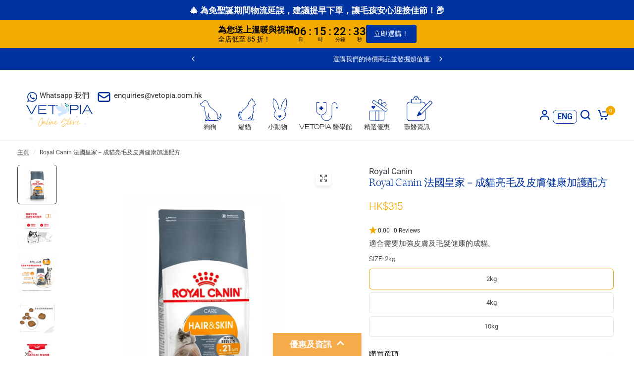

--- FILE ---
content_type: text/html; charset=UTF-8
request_url: https://api.reviews.io/json-ld/product/richsnippet?sku=010-01651%3B010-01652%3B010-01653%3B39463112736900%3B39463112704132%3B39463112671364&store=vetopia&url=https://www.vetopia.com.hk/zh/products/royal-canin-care-hair-skin-cat-dry-food&data=true
body_size: -137
content:
{
	"@context" : "http://schema.org",
	"@type" : "Product"

  			
		    ,"name" : "Royal Canin - Care Hair & Skin Cat Dry Food 2kg",
		"image" : "https://cdn.shopify.com/s/files/1/0379/5923/7764/files/RoyalCanin-CareHair_SkinCatDryFood_7bf62903-5b2e-4ad2-9fbb-f987b7d5f324.webp?v=1714641735",
				"sku" : "010-01651"
		    
}


--- FILE ---
content_type: text/html; charset=utf-8
request_url: https://www.vetopia.com.hk/zh/apps/obviyo-block/product-info?handle=royal-canin-care-hair-skin-cat-dry-food&meta=app--3830283--obviyo.add_on_products%2Capp--3830283--obviyo.cross_sell_collection
body_size: -250
content:
{
    "items": [
    {
      "id": 6595528753284,
"handle": "royal-canin-care-hair-skin-cat-dry-food",
"meta.app--3830283--obviyo.add_on_products":null
,
"meta.app--3830283--obviyo.cross_sell_collection":null
}],
    "_v": 5
  }
  

--- FILE ---
content_type: text/css
request_url: https://www.vetopia.com.hk/cdn/shop/t/835/assets/font.css?v=155938428597812601051760498603
body_size: -345
content:
@font-face{font-family:GT-Super-Display-Light;src:url(/cdn/shop/files/gt-super-display-light-webfont.woff2?v=1661940423) format("woff2"),url(/cdn/shop/files/gt-super-display-light-webfont.woff?v=1661940447) format("woff")}:is(h1,h2,h3,h4,h5,h6){font-family:GT-Super-Display-Light;text-transform:capitalize!important}@font-face{font-family:Shne-Leicht;src:url(/cdn/shop/files/Shne-Leicht.woff2?v=1661940920) format("woff2"),url(/cdn/shop/files/Shne-Leicht.woff?v=1661940917) format("woff")}@font-face{font-family:ParisScript-Regular;src:url(/cdn/shop/files/parisscript-regular-webfont.woff2?v=1661995679) format("woff2"),url(/cdn/shop/files/parisscript-regular-webfont.woff?v=1661995675) format("woff")}@font-face{font-family:Noto-serif-tc-light;src:url(/cdn/shop/files/notoseriftc-light-webfont.woff2?v=1662371866) format("woff2"),url(/cdn/shop/files/notoseriftc-light-webfont.woff?v=1662371866) format("woff")}@font-face{font-family:Sohne-Breit;src:url(/cdn/shop/files/sohnebreit-leicht-webfont.woff2?v=1663301723) format("woff2"),url(/cdn/shop/files/sohnebreit-leicht-webfont.woff?v=1663301723) format("woff")}@font-face{font-family:Sohne;src:url(/cdn/shop/files/sohne-leicht-webfont.woff2?v=1663308712) format("woff2"),url(/cdn/shop/files/sohne-leicht-webfont.woff?v=1663308713) format("woff")}:is(li,body,p,a,label,input){font-family:Sohne}
/*# sourceMappingURL=/cdn/shop/t/835/assets/font.css.map?v=155938428597812601051760498603 */


--- FILE ---
content_type: image/svg+xml
request_url: https://cdn.shopify.com/s/files/1/0379/5923/7764/files/PET_INFO.svg?v=1713510365
body_size: -366
content:
<svg viewBox="0 0 65.61 61.36" xmlns="http://www.w3.org/2000/svg"><defs><style>.cls-1{fill:#0033a1;}</style></defs><g data-name="Layer 2" id="Layer_2"><g id="ICONS"><path d="M37.28,44.76a.75.75,0,0,1-.39,1l-9.66,4.12a.72.72,0,0,1-.29.06.71.71,0,0,1-.53-.22.74.74,0,0,1-.16-.82l4.13-9.66a.74.74,0,0,1,1-.39" class="cls-1"></path><path d="M35,41.14"></path><path d="M47.31,24a.75.75,0,0,1-.75-.75V20.7a5.91,5.91,0,0,0-5.9-5.9H36.29a.75.75,0,0,1,0-1.5h4.37a7.41,7.41,0,0,1,7.4,7.4v2.58A.76.76,0,0,1,47.31,24Z" class="cls-1"></path><path d="M40.66,61.36H7.4A7.41,7.41,0,0,1,0,54V20.7a7.41,7.41,0,0,1,7.4-7.4h4.37a.75.75,0,0,1,0,1.5H7.4a5.9,5.9,0,0,0-5.9,5.9V54a5.9,5.9,0,0,0,5.9,5.9H40.66a5.9,5.9,0,0,0,5.9-5.9V34.34a.75.75,0,0,1,1.5,0V54A7.41,7.41,0,0,1,40.66,61.36Z" class="cls-1"></path><path d="M33.77,17.22H14.28A3.27,3.27,0,0,1,11,14V9.63a3.26,3.26,0,0,1,3.26-3.26H17a7,7,0,0,1,14,0h2.72A3.26,3.26,0,0,1,37,9.63V14A3.27,3.27,0,0,1,33.77,17.22ZM14.28,7.87a1.76,1.76,0,0,0-1.76,1.76V14a1.76,1.76,0,0,0,1.76,1.77H33.77A1.77,1.77,0,0,0,35.54,14V9.63a1.76,1.76,0,0,0-1.77-1.76H30.33a.73.73,0,0,1-.54-.23.76.76,0,0,1-.21-.55,5.55,5.55,0,1,0-11.1,0,.81.81,0,0,1-.75.82Z" class="cls-1"></path><circle r="1.99" cy="6.89" cx="24.03" class="cls-1"></circle><path d="M36.72,45.68a.71.71,0,0,1-.53-.22.75.75,0,0,1-.22-.41,5.81,5.81,0,0,0-1.65-3.25,5.88,5.88,0,0,0-3.25-1.66.64.64,0,0,1-.3-.11.78.78,0,0,1-.33-.55.76.76,0,0,1,.22-.61L58.8,10.73a.73.73,0,0,1,.7-.2,7.41,7.41,0,0,1,6.09,6.1s0,.05,0,.08a.76.76,0,0,1-.22.61L37.25,45.46A.74.74,0,0,1,36.72,45.68ZM32.64,39a7.4,7.4,0,0,1,2.74,1.74,7.3,7.3,0,0,1,1.73,2.73L64.05,16.54a5.93,5.93,0,0,0-4.47-4.47Z" class="cls-1"></path></g></g></svg>

--- FILE ---
content_type: image/svg+xml
request_url: https://cdn.shopify.com/s/files/1/0379/5923/7764/files/CATS.svg?v=1713510356
body_size: 208
content:
<svg viewBox="0 0 49.98 63.52" xmlns="http://www.w3.org/2000/svg"><defs><style>.cls-1{fill:#0033a1;}</style></defs><g data-name="Layer 2" id="Layer_2"><g id="ICONS"><path d="M27.52,63.52c-2.37,0-4.67,0-6.93,0l-4.63,0H13.81a15.51,15.51,0,0,1-4.57-1.16l-.3-.13C1.07,58.62-2.13,49.88,1.48,41.81h0A15.63,15.63,0,0,1,4,37.91a1.48,1.48,0,0,1,1.95-.4,1.81,1.81,0,0,1,.53,2.28l0,.08a15.82,15.82,0,0,0,.9,14.94C5.13,41,9.65,36.89,16.31,30.89A68.88,68.88,0,0,0,27.25,19.1a7.82,7.82,0,0,0,1.24-4c.34-2.76.72-5.9,6.37-9.74C35.09,3.22,37,.55,39.36,0a1.51,1.51,0,0,1,1.16.24,1.64,1.64,0,0,1,.68,1.09,9.23,9.23,0,0,0,1.54,4.1l.2.15c2.79,1.62,6.26,3.64,5.73,7.74v.16a8.35,8.35,0,0,0,.57,2.07,5,5,0,0,0,.26.52c.35.62,1,1.76-.23,2.72-.8,2.56-3.6,3.13-5.1,3.44-.24,0-.53.1-.7.15-.72,1.55-.31,2.42.55,4.24l.34.74c2.32,5.08.83,9.4-.75,14-1.69,4.89-3.43,10-1,16.76A2.5,2.5,0,0,1,45,59.36a2.82,2.82,0,0,1,.11,2.72c-.89,1.45-2.15,1.44-3.91,1.42h-.92a2.44,2.44,0,0,1-2-.93,1.52,1.52,0,0,1-1.45.81C33.6,63.48,30.5,63.52,27.52,63.52ZM14.39,61.94H16l4.63,0c5.11,0,10.38.09,16.22-.1H37a2,2,0,0,0-.43-.9c-1.39-1.83-3.66-1.77-6.05-1.71l-1.2,0a1.13,1.13,0,0,1-1.1-.83,1.14,1.14,0,0,1,.43-1.24l6.06-5.34a1.14,1.14,0,0,1,.9-.14,1.16,1.16,0,0,1,.7.56,39.72,39.72,0,0,1,2.1,6.4c.14.53.27,1,.38,1.4C39.3,62,40,62,40.27,62h.93c1.69,0,2.2,0,2.63-.71a1.39,1.39,0,0,0-.13-1.17,1,1,0,0,0-1-.48,1.54,1.54,0,0,1-1.51-1c-2.62-7.32-.71-12.86,1-17.76C43.74,36.4,45.07,32.54,43,28l-.34-.73c-.93-2-1.61-3.41-.44-5.72.24-.49.77-.6,1.65-.77,1.37-.28,3.44-.71,4-2.41a1.49,1.49,0,0,1,.48-.73c.2-.16.22-.18-.13-.81a5.26,5.26,0,0,1-.36-.71,10.16,10.16,0,0,1-.66-2.43v-.49c.43-3.15-2.33-4.76-5-6.31L42,6.82a1.64,1.64,0,0,1-.6-.6,10.86,10.86,0,0,1-1.73-4.64c-1.71.28-3.18,2.39-3.34,4a1.54,1.54,0,0,1-.66,1.07c-5.09,3.47-5.42,6.13-5.73,8.7A9.27,9.27,0,0,1,28.47,20,69.5,69.5,0,0,1,17.31,32C10.42,38.22,6.25,42,9.24,57a.93.93,0,0,1-1.63.78A17.37,17.37,0,0,1,5,39.33l.06-.14a.56.56,0,0,0,.06-.33l0,0a14.41,14.41,0,0,0-2.26,3.54c-3.26,7.28-.38,15.17,6.7,18.34l.27.12a14.38,14.38,0,0,0,4.06,1Zm17.31-4.2A7.7,7.7,0,0,1,37,59.24c0-.05,0-.1,0-.16a44.88,44.88,0,0,0-1.77-5.65l-4.89,4.33h.18ZM7.76,57.3h0Z" class="cls-1"></path></g></g></svg>

--- FILE ---
content_type: image/svg+xml
request_url: https://cdn.shopify.com/s/files/1/0379/5923/7764/files/VETOPIA_MEDICAL.svg?v=1713510362
body_size: -267
content:
<svg viewBox="0 0 75.06 62.87" xmlns="http://www.w3.org/2000/svg"><defs><style>.cls-1{fill:#0033a1;}</style></defs><g data-name="Layer 2" id="Layer_2"><g id="ICONS"><polygon points="24.42 17.44 20.57 17.44 20.57 13.59 15.84 13.59 15.84 17.44 11.99 17.44 11.99 22.17 15.84 22.17 15.84 26.02 20.57 26.02 20.57 22.17 24.42 22.17 24.42 17.44" class="cls-1"></polygon><path d="M37.14,62.87H35.66c-10.1,0-17.2-7.53-18.17-19.22A18.24,18.24,0,0,1,0,25.45V2.67A2.68,2.68,0,0,1,2.67,0h8.61A.76.76,0,0,1,12,.75h0a.76.76,0,0,1-.75.75H2.67A1.18,1.18,0,0,0,1.5,2.67V25c0,9.35,7.65,17.3,17,17.15A16.73,16.73,0,0,0,34.91,25.45V2.67A1.18,1.18,0,0,0,33.74,1.5H25.17a.76.76,0,0,1-.75-.75h0A.76.76,0,0,1,25.17,0h8.57a2.68,2.68,0,0,1,2.67,2.67V25.45A18.22,18.22,0,0,1,19,43.64c.77,8.67,5.52,17.73,16.67,17.73h1.48c10.11,0,16.9-7.84,16.9-19.52v-32A9.7,9.7,0,0,1,62.87,0,9.49,9.49,0,0,1,73,9.48v7.27h-1.5v-7a8.23,8.23,0,0,0-5.83-8A8,8,0,0,0,55.54,9.48V41.85C55.54,54.23,48,62.87,37.14,62.87Z" class="cls-1"></path><circle r="2.82" cy="18.36" cx="72.24" class="cls-1"></circle></g></g></svg>

--- FILE ---
content_type: application/javascript
request_url: https://pickup-location-app.shipany.io/shopify/344dfd3e-3269-453b-8ad0-5800da50871e-Delivery-Options/Shopify-App-Delivery-Options.js?shop=vetopia-online-store.myshopify.com
body_size: 22864
content:
const a0_0x190afa=a0_0x1e18;(function(_0x5d2f82,_0x310953){const _0x9dcb10=a0_0x1e18,_0x4faf96=_0x5d2f82();while(!![]){try{const _0x187402=-parseInt(_0x9dcb10(0x2dc))/0x1*(parseInt(_0x9dcb10(0x2a1))/0x2)+parseInt(_0x9dcb10(0x358))/0x3*(parseInt(_0x9dcb10(0x1d7))/0x4)+parseInt(_0x9dcb10(0x1c7))/0x5*(parseInt(_0x9dcb10(0x30d))/0x6)+-parseInt(_0x9dcb10(0x241))/0x7+parseInt(_0x9dcb10(0x2ae))/0x8*(parseInt(_0x9dcb10(0x27e))/0x9)+parseInt(_0x9dcb10(0x2c2))/0xa*(parseInt(_0x9dcb10(0x259))/0xb)+-parseInt(_0x9dcb10(0x3a6))/0xc*(parseInt(_0x9dcb10(0x355))/0xd);if(_0x187402===_0x310953)break;else _0x4faf96['push'](_0x4faf96['shift']());}catch(_0x550e5f){_0x4faf96['push'](_0x4faf96['shift']());}}}(a0_0xa2b5,0x9a912),window[a0_0x190afa(0x3a4)]={},window['shipany_api'][a0_0x190afa(0x308)]=a0_0x190afa(0x28f));const backend_url=a0_0x190afa(0x334),location_url=a0_0x190afa(0x260),gzip_location_url=a0_0x190afa(0x371),base_iframe_url=a0_0x190afa(0x30e),iframe_url=a0_0x190afa(0x291)+'?t='+new Date()[a0_0x190afa(0x3af)](),process_discount_checkout_url=a0_0x190afa(0x221);let shipany_timeout=![];const detectRegion=()=>{const _0x58fad7=a0_0x190afa;if(typeof backend_url!==_0x58fad7(0x399)){if(backend_url[_0x58fad7(0x34b)](_0x58fad7(0x2b0)))return'TWN';if(backend_url[_0x58fad7(0x34b)](_0x58fad7(0x3a1)))return _0x58fad7(0x1fd);}if(typeof iframe_url!=='undefined'){if(iframe_url[_0x58fad7(0x34b)](_0x58fad7(0x366)))return _0x58fad7(0x2a9);if(iframe_url[_0x58fad7(0x34b)](_0x58fad7(0x1e2)))return _0x58fad7(0x1fd);}return _0x58fad7(0x3bb);},currentRegion=detectRegion(),REGION_CONFIG={'HKG':{'useMwFees':!![],'useComplexCourierValidation':!![],'paramName':'couriers'},'TWN':{'useMwFees':![],'useComplexCourierValidation':![],'paramName':a0_0x190afa(0x211)},'THA':{'useMwFees':![],'useComplexCourierValidation':![],'paramName':a0_0x190afa(0x211)}},getCountryNameFromCode=_0x42c674=>{const _0x48bbab=a0_0x190afa,_0x23763b={'TWN':_0x48bbab(0x3b0),'HKG':_0x48bbab(0x239),'MAC':_0x48bbab(0x22f),'THA':'Thailand'};return _0x23763b[_0x42c674]||_0x48bbab(0x239);},getEnabledLocationsFromCouriers=_0x743902=>{const _0x4a4ef1=a0_0x190afa;if(!_0x743902||!Array[_0x4a4ef1(0x26b)](_0x743902)||_0x743902['length']===0x0)return null;const _0x115b89=_0x743902[_0x4a4ef1(0x367)](_0x3c23e9=>_0x3c23e9[_0x4a4ef1(0x38c)])[_0x4a4ef1(0x3b8)](_0x19d860=>_0x19d860!=null&&_0x19d860!=='');return _0x115b89[_0x4a4ef1(0x3b3)]>0x0?[...new Set(_0x115b89)]:null;},ShipAny={'lang':'en','url':location['href']||window[a0_0x190afa(0x305)]['href'],'locations':[],'locations_expiry':undefined,'filterLocations'(_0x2c940d,_0x22ca18,_0x58362e){return new Promise((_0x31453e,_0x511fe8)=>{const _0x1c15cd=a0_0x1e18;let _0xf096be=[],_0x1552c9=[],_0xab2674={};REGION_CONFIG[currentRegion][_0x1c15cd(0x3c3)]&&_0x22ca18&&(_0xab2674=_0x22ca18[_0x1c15cd(0x38a)]((_0x5111fc,_0x384ffb)=>{const _0xc2b6d2=_0x1c15cd,_0x153366=_0x384ffb[_0xc2b6d2(0x37b)]+'|'+_0x384ffb[_0xc2b6d2(0x38c)];return _0x5111fc[_0x153366]?_0x5111fc[_0x153366][_0xc2b6d2(0x2b7)][_0xc2b6d2(0x25d)](_0x384ffb['storage_type']):_0x5111fc[_0x153366]={'storage_types':new Set([_0x384ffb[_0xc2b6d2(0x2c6)]])},_0x5111fc;},{}));const {enabled_location_types:_0x331148,disabled_detail_location_types:_0x5b4521,enabled_locations:_0xd0a790,dflt_stg_type:_0x1cdb0f,weight_limit:_0x2c3d7a,total_weight:_0x51e566}=_0x58362e;_0x2c940d[_0x1c15cd(0x2e0)](function(_0x50965e){const _0x2a30ec=_0x1c15cd;if(REGION_CONFIG[currentRegion][_0x2a30ec(0x3c3)]){const _0x4f7924=_0xab2674[_0x50965e['courier_id']+'|'+_0x50965e['cnty']];if(!_0x4f7924)return;if(_0x50965e[_0x2a30ec(0x376)]?.[_0x2a30ec(0x3b3)]&&!_0x4f7924[_0x2a30ec(0x2b7)][_0x2a30ec(0x2d8)](new Set(_0x50965e['supported_storage_types'])))return;}else{if(_0x22ca18&&Array[_0x2a30ec(0x26b)](_0x22ca18)){const _0x21ddfd=_0x22ca18[_0x2a30ec(0x367)](_0x1ca51c=>_0x1ca51c[_0x2a30ec(0x37b)]||_0x1ca51c);if(!_0x21ddfd['includes'](_0x50965e[_0x2a30ec(0x2fc)]))return;}if(_0x50965e[_0x2a30ec(0x376)]?.[_0x2a30ec(0x3b3)]&&_0x1cdb0f&&!_0x50965e[_0x2a30ec(0x376)]?.[_0x2a30ec(0x34b)](_0x1cdb0f))return;}if(_0x1552c9[_0x2a30ec(0x29c)](_0x50965e[_0x2a30ec(0x3ad)])!==-0x1)return;if(_0xd0a790?.[_0x2a30ec(0x3b3)]&&!_0xd0a790?.['includes'](_0x50965e[_0x2a30ec(0x31b)]))return;if(_0x5b4521?.['includes'](_0x50965e[_0x2a30ec(0x2f8)]))return;if(_0x2c3d7a?.[_0x50965e[_0x2a30ec(0x2f8)]]&&_0x51e566/0x3e8>_0x2c3d7a[_0x50965e[_0x2a30ec(0x2f8)]])return;(_0x331148?.[_0x2a30ec(0x34b)](_0x50965e[_0x2a30ec(0x283)])??!![])&&(shipany_settings?.[_0x2a30ec(0x309)]?[_0x2a30ec(0x1ee),_0x2a30ec(0x1f2),_0x2a30ec(0x1fe)][_0x2a30ec(0x34b)](_0x50965e[_0x2a30ec(0x2f8)])&&(new_d=get_location_with_lang(_0x50965e),_0xf096be[_0x2a30ec(0x3b5)](new_d),_0x1552c9[_0x2a30ec(0x3b5)](new_d[_0x2a30ec(0x3ad)])):(new_d=get_location_with_lang(_0x50965e),_0xf096be['push'](new_d),_0x1552c9[_0x2a30ec(0x3b5)](new_d[_0x2a30ec(0x3ad)])));}),_0x31453e(_0xf096be);});},async 'getLocations'(){const _0x389d24=a0_0x190afa;!this['locations']?.[_0x389d24(0x3b3)]&&(this['locations']=await localforage[_0x389d24(0x1d2)](_0x389d24(0x3bd)));this['locations_expiry']=await localforage['getItem'](_0x389d24(0x252));if(!this[_0x389d24(0x3bd)]||Date[_0x389d24(0x250)]()>this['locations_expiry']){this['locations']=await fetchGzipJSON(gzip_location_url);if(!this['locations']?.[_0x389d24(0x3b3)]){const _0x40b9cf=await fetch(location_url);this[_0x389d24(0x3bd)]=await _0x40b9cf[_0x389d24(0x285)]();}await localforage['setItem'](_0x389d24(0x3bd),this[_0x389d24(0x3bd)]),await localforage['setItem'](_0x389d24(0x252),Date[_0x389d24(0x250)]()+0x3c*0x3c*0x3e8);}const _0x20e12c=shipany_settings?.['destinations']?.[_0x389d24(0x34b)](_0x389d24(0x2a9))||shipany_settings?.[_0x389d24(0x211)]?.['some'](_0x3fc88c=>_0x3fc88c[_0x389d24(0x38c)]===_0x389d24(0x2a9));if(_0x20e12c){const _0x3c9dc2=this[_0x389d24(0x3bd)]?.[_0x389d24(0x2b6)](_0xa87d05=>_0xa87d05[_0x389d24(0x31b)]===_0x389d24(0x2a9));if(!_0x3c9dc2)try{let _0x4cecbc=gzip_location_url[_0x389d24(0x333)](_0x389d24(0x25a),_0x389d24(0x32a));gzip_location_url[_0x389d24(0x34b)]('pickup-location-list.shipany.io')&&(_0x4cecbc=gzip_location_url[_0x389d24(0x333)]('pickup-location-list.shipany.io',_0x389d24(0x223)));console['log']('Fetching\x20TWN\x20locations\x20from:',_0x4cecbc);const _0x3bc7d0=await fetchGzipJSON(_0x4cecbc);_0x3bc7d0?.[_0x389d24(0x3b3)]&&(this[_0x389d24(0x3bd)]=[...this['locations'],..._0x3bc7d0],await localforage[_0x389d24(0x2af)](_0x389d24(0x3bd),this[_0x389d24(0x3bd)]),console['log'](_0x389d24(0x2f6)+_0x3bc7d0[_0x389d24(0x3b3)]+_0x389d24(0x205)));}catch(_0x1e8942){console[_0x389d24(0x27c)](_0x389d24(0x2aa),_0x1e8942);}}const _0x3098a5=REGION_CONFIG[currentRegion][_0x389d24(0x27d)],_0x104c82=shipany_settings?.[_0x3098a5],_0x50168d=shipany_settings?.['enabled_location_types'],_0x1ce263=shipany_settings?.[_0x389d24(0x387)],_0x2266e6=getEnabledLocationsFromCouriers(_0x104c82)||shipany_settings?.['enabled_locations'],_0x5fa438=shipany_settings?.[_0x389d24(0x2dd)],_0x27fed2=shipany_settings?.['weight_limit'],_0x1c63b8=global_cart?.[_0x389d24(0x286)]||0x0,_0x39e202={'enabled_location_types':_0x50168d,'disabled_detail_location_types':_0x1ce263,'enabled_locations':_0x2266e6,'dflt_stg_type':_0x5fa438,'weight_limit':_0x27fed2,'total_weight':_0x1c63b8};let _0x2902a6={[_0x3098a5]:_0x104c82,..._0x39e202};return(!Object[_0x389d24(0x2ff)](cache_filter_params)[_0x389d24(0x3b3)]||Object[_0x389d24(0x2a6)](_0x2902a6)[_0x389d24(0x2b6)](([_0xa08c05,_0x24e48d])=>cache_filter_params[_0xa08c05]!==_0x24e48d))&&(cache_filter_params={[_0x3098a5]:_0x104c82,..._0x39e202},filtered_locations=await this[_0x389d24(0x335)](this[_0x389d24(0x3bd)],_0x104c82,_0x39e202)),document['getElementById'](_0x389d24(0x224))[_0x389d24(0x32c)][_0x389d24(0x2f5)]({'locations':filtered_locations,'lang':this[_0x389d24(0x242)]},'*'),filtered_locations;},async 'getCart'(){const _0x4f7e67=a0_0x190afa;let _0x45d110={'method':_0x4f7e67(0x3a3),'credentials':'same-origin'},_0x4452ce=_0x4f7e67(0x226)+shop_base_url+_0x4f7e67(0x1f7),_0x4c96a7=window[_0x4f7e67(0x2ed)]?.[_0x4f7e67(0x2bc)]??'',_0x39bdf2=_0x4c96a7[_0x4f7e67(0x3b2)]('-');_0x39bdf2['length']>0x1&&(_0x4c96a7=_0x39bdf2[0x0]);let _0x3be6fc=_0x4f7e67(0x226)+shop_base_url+'/'+_0x4c96a7+'/cart.js',_0x972f0c;const _0x49f8c4=decodeURIComponent(window[_0x4f7e67(0x305)]['href'])[_0x4f7e67(0x3b2)]('/')||[];if(_0x49f8c4[_0x4f7e67(0x34b)](window[_0x4f7e67(0x2ed)][_0x4f7e67(0x2bc)])||_0x49f8c4[_0x4f7e67(0x34b)](_0x4c96a7))try{_0x972f0c=await fetch(_0x3be6fc,_0x45d110);}catch(_0x59b82a){_0x972f0c=await fetch(_0x4452ce,_0x45d110);}else _0x972f0c=await fetch(_0x4452ce,_0x45d110);const _0x962681=await _0x972f0c['json']();window&&window[_0x4f7e67(0x3a4)]&&window[_0x4f7e67(0x3a4)]['updateShoppingCartI18N']&&window[_0x4f7e67(0x3a4)][_0x4f7e67(0x274)](_0x962681);const _0x302a19=document['getElementById']('acd_iframe');return _0x302a19&&_0x302a19[_0x4f7e67(0x32c)][_0x4f7e67(0x2f5)]({'cart':_0x962681},'*'),global_cart=_0x962681,global_cart['note']=getNote(),_0x962681;},async 'checkOut'(_0x3b972a){const _0x1ec0e6=a0_0x190afa;try{checkout_session_callback_url=null,isNeedUpdateDraftOrder=![],draft_order_invoice_url=null,draft_order_id=null,discount=undefined;if(!document[_0x1ec0e6(0x25e)]('acd_iframe'))return;if(window?.[_0x1ec0e6(0x31f)]&&!minMaxify[_0x1ec0e6(0x382)]())return;_0x3b972a&&(_0x3b972a[_0x1ec0e6(0x2fd)](),_0x3b972a['stopPropagation'](),_0x3b972a[_0x1ec0e6(0x375)]());if(REGION_CONFIG[currentRegion]['useMwFees']&&window?.['mwFees']&&!await mwFees['validateCart'](!![]))return;await this[_0x1ec0e6(0x1f8)]();if(global_cart[_0x1ec0e6(0x29e)]){_0x3b972a&&(_0x3b972a[_0x1ec0e6(0x2fb)][_0x1ec0e6(0x23c)]['add'](_0x1ec0e6(0x381)),_0x3b972a['target']['style'][_0x1ec0e6(0x24e)]='progress',_0x3b972a[_0x1ec0e6(0x2fb)][_0x1ec0e6(0x238)]=!![]);await getAvailableCouriers(),await postShopInfoToIframe(),await this[_0x1ec0e6(0x306)]();if(shipany_settings?.['is_svc_loc_enabled']&&filtered_locations[_0x1ec0e6(0x3b3)]||shipany_settings?.[_0x1ec0e6(0x231)]&&shipany_settings?.[_0x1ec0e6(0x207)]?.[_0x1ec0e6(0x265)][_0x1ec0e6(0x3b3)]){third_party_app_proxy_client=new ThirdPartyAppProxy();if(third_party_app_proxy_client[_0x1ec0e6(0x2ec)])try{const _0x2e1268=await third_party_app_proxy_client[_0x1ec0e6(0x2ce)](),{checkout_callback_url:_0x4400a1,invoice_url:_0x13dd00,draft_order_id:_0x36e1fa,discountCode:_0x3a48c4}=_0x2e1268;if(_0x4400a1)_0x4400a1['includes'](_0x1ec0e6(0x33a))?(isNeedUpdateDraftOrder=!![],draft_order_invoice_url=_0x13dd00,discounted_draft_order_id=_0x36e1fa):checkout_session_callback_url=_0x4400a1;else _0x3a48c4&&(discount=_0x3a48c4);}catch(_0x39c6bb){}try{document[_0x1ec0e6(0x3a2)]('#shipany-dialog')[_0x1ec0e6(0x270)](),onAfterClickCheckoutButton();}catch(_0x1d7663){document[_0x1ec0e6(0x3a2)](_0x1ec0e6(0x2c1))[_0x1ec0e6(0x270)]();}document[_0x1ec0e6(0x25e)](_0x1ec0e6(0x224))[_0x1ec0e6(0x32c)]['postMessage']({'loading':![]},'*'),this[_0x1ec0e6(0x2e3)]();}else acd_continueToCheckOut();_0x3b972a&&(_0x3b972a[_0x1ec0e6(0x2fb)]['disabled']=![],_0x3b972a['target'][_0x1ec0e6(0x23c)][_0x1ec0e6(0x33e)](_0x1ec0e6(0x381)),_0x3b972a[_0x1ec0e6(0x2fb)][_0x1ec0e6(0x30a)]['cursor']='');}else acd_continueToCheckOut();}catch(_0x20a642){acd_continueToCheckOut();}},'resize'(){const _0x36d9a1=a0_0x190afa;let _0x14fb2e=window[_0x36d9a1(0x362)]+'px';document['getElementById'](_0x36d9a1(0x224))[_0x36d9a1(0x32c)]['postMessage']({'resize':_0x14fb2e},'*');},async 'diagnose'(){const _0x55cc00=a0_0x190afa;console['group'](_0x55cc00(0x35f));try{const _0x315e7c=Array[_0x55cc00(0x26b)](hijeckedElements)?hijeckedElements[_0x55cc00(0x3b3)]:0x0;_0x315e7c?console[_0x55cc00(0x320)](_0x55cc00(0x1e9),hijeckedElements):console[_0x55cc00(0x320)](_0x55cc00(0x24f));try{await this[_0x55cc00(0x1f8)]();}catch(_0x486fea){console[_0x55cc00(0x318)]('getCart()\x20failed\x20during\x20diagnose:',_0x486fea);}global_cart?.['requires_shipping']?console[_0x55cc00(0x320)](_0x55cc00(0x340)):console[_0x55cc00(0x320)]('❌\x20Cart\x20does\x20not\x20require\x20shipping');if(!shipany_settings)try{await getShipAnySetting();}catch(_0x760d4){console[_0x55cc00(0x318)](_0x55cc00(0x39b),_0x760d4);}shipany_settings?.[_0x55cc00(0x29a)]||shipany_settings?.['self_pickup_enbl']&&shipany_settings?.[_0x55cc00(0x207)]?.['addr_info'][_0x55cc00(0x3b3)]?console[_0x55cc00(0x320)](_0x55cc00(0x353)):console[_0x55cc00(0x320)]('❌\x20Courier\x20Service\x20Locations\x20/\x20Retail\x20Store\x20Self-Pickup\x20Locations\x20disabled');try{await getAvailableCouriers();const _0x1ce846=shipany_settings?.['couriers'];(!Array[_0x55cc00(0x26b)](_0x1ce846)||!_0x1ce846[_0x55cc00(0x3b3)])&&console[_0x55cc00(0x320)](_0x55cc00(0x316));}catch(_0x3d1466){console[_0x55cc00(0x27c)](_0x55cc00(0x3b6),_0x3d1466);}}catch(_0x7e7f43){console[_0x55cc00(0x27c)](_0x55cc00(0x24b),_0x7e7f43);}console['groupEnd']();}};var shop_name=document[a0_0x190afa(0x30c)][a0_0x190afa(0x3a2)]('[property~=\x27og:site_name\x27][content]')?.[a0_0x190afa(0x1fa)]||ShipAny[a0_0x190afa(0x23f)][a0_0x190afa(0x3b2)](a0_0x190afa(0x226))[0x1]['split']('.')['find'](_0x26fda7=>_0x26fda7!==a0_0x190afa(0x2ca)),shop_base_url=ShipAny['url'][a0_0x190afa(0x3b2)](a0_0x190afa(0x226))[0x1][a0_0x190afa(0x3b2)]('/')[0x0],new_checkout_btn=undefined,config_resp_returned=![],shipany_settings=null,image_url=null,checkout_session_callback_url=![],global_cart,disabledElement;function a0_0xa2b5(){const _0x1ec174=['openHours_cht','data','search','function','/shopify/get-shop-info/?url=','ShipAny\x20diagnose','isMonkUpsellInstalled','#customer_login','innerHeight','VITALS','][sku]','get','/tw/','map','width','cid[id]','HulkApps','][options_with_values][','[id=\x22checkout\x22]','?checkout_url=','web','cart_level_discount_applications','bndlr-message-yes','https://pickup-location-list.shipany.io/location-shopify-prod1.json.gz','customer','&discount=','cart_collections','stopImmediatePropagation','supported_storage_types','setAttribute','alfred-checkout','][taxable]','_isNeedTriggerProxy','cour_uid','https://aiod.cirkleinc.com/api/cart-request?csapp=aiod','text/javascript','Cart\x20note\x20attribute\x20updated\x20with\x20WhatsApp\x20opt-in:','click','return','not-allowed','checkLimits','href','register','gift_card','langify','disabled_detail_location_types','helper','cloneNode','reduce','onerror','destination','createHTML','append','https://stack-discounts.merchantyard.com/api/shopify/coupons/validate','checkout_button','t4s-btn__checkout','getElementsByClassName','alt','line_level_total_discount','cid','city_th','checkout_ops','digest','undefined','weight','getShipAnySetting()\x20failed\x20during\x20diagnose:','localStorage','total_discount','rebuy-cart__checkout-button','][product_description]','pathname','api-th.shipany.io','querySelector','GET','shipany_api','whatsapp_opt_in','380748vEXqcs','discounts','insertBefore','items','message','form[action=\x22/account\x22]','][total_discount]','code','firstElementChild','getTime','Taiwan','iso_code','split','length','customer_login','push','getAvailableCouriers()\x20failed\x20during\x20diagnose:','][featured_image][alt]','filter','reload','][image]','HKG','][handle]','locations','cart_collections[','wc-pickup-options-hook','getElementsByName','same-origin','SHA-256','useComplexCourierValidation','cdata[token]','cart-checkout','236575oJNjcM','check-out','sloyalty','dummy_iframe','&note=','original_total_price','/cart?','[href=\x22/checkout\x22]','to_door_delivery_enbl','splice','test','getItem','height','invoice_url','][featured_image][url]','%20','2917868ZwNBSj','.terms-and-conditions__checkbox[type=checkbox]','apply','.mm-listview\x20>\x20.mm-listitem\x20>\x20.mm-action_buttons\x20>\x20[type=\x22submit\x22]','region_th','Vital','WhatsApp','sd_n','][line_price]','return_url','__st','/th/','startsWith','StackDiscounts','SLoyalty','vendor','MonkUpSell','button','✅\x20Buttons\x20hijacked','toLowerCase','original_line_price','observe','random','SF\x20Store','SealSubs','primary_color','inflate','EF\x20Locker','application/json','#button-med','boolean','][requires_shipping]','/cart.js','getCart','submit','content','[name=\x22checkout\x22]','padStart','THA','SF\x20Business\x20Station','][quantity]','return_to_cart','removeEventListener','opera','][variant_id]','Checkout','\x20TWN\x20locations','removeAttribute','retail_stores','cdata[item_count]','area','[name=\x22checkout_url\x22]','retailStore','state','checkout%5Bshipping_address%5D%5Baddress2%5D=','post','readyState','][featured_image][height]','couriers','https://api.monkcommerce.app/app/checkout','scripts/loader.js','properties','][product_type]','checkout%5Bshipping_address%5D%5Bprovince%5D=','quantity','appendChild','userAgent','checkout__container','400px','revyBundleThemeSettings','getAttribute','./cart','onload','variant_options','https://api.shipany.io/shopify/process-discount-checkout/','button-checkout','pickup-location-list-tw.shipany.io','acd_iframe','parse','https://','.popup-cart__footer\x20>\x20.popup-cart__buttons','product_type','hookAppCheckoutButton','token','langifyCore','/cart/?view=discountyard&currency=','arrayBuffer','logo_url','Macao','<empty>','self_pickup_enbl','cdata[items_subtotal_price]','][title]','][final_price]','complete','atc-button--checkout','none','disabled','Hong\x20Kong','total_price','cart__submit-controls','classList','variant_title','][featured_image][aspect_ratio]','url','encodeURIComponent','1123416qflCVX','lang','checkout','BOOMR','value','attributes','/checkout?','checkout%5Bshipping_address%5D%5Baddress1%5D=','trustedTypes','tos_agree','Diagnose\x20encountered\x20error:','checkout-buttons','display','cursor','❌\x20No\x20buttons\x20hijacked','now','getElementsByTagName','locations_expiry','checkoutCount','coupons','.cart-dropdown','region_cht','#med-unlogged','lastCart','275EqHpPE','/location/location-','bndlr-checkout-button-clicked','district_th','add','getElementById','createElement','https://apps.shipany.io/location/location-shopify-prod1.json','script','cdata[requires_shipping]','cdata[original_total_price]','note','addr_info','variant_id','][key]','onreadystatechange','input','key','isArray','action','assign','Bundler','.myshopify.com','showModal','zh-TW','][variant_title]','object','updateShoppingCartI18N','RevyApp','encode','][original_line_price]','https://unpkg.com/pako@2.1.0/dist/pako.min.js','discount_code','featured_image','cart_request_url','error','paramName','61326jRUPDj','][original_price]','][name]','bundler_trigger_normal_checkout','cart','type','additionalAttributes','json','total_weight','address','checked','sd_product','hulk_inventory_arr','from','options_with_values','][variant_options][]','items_subtotal_price','https://pickup-location-app.shipany.io/shopify/344dfd3e-3269-453b-8ad0-5800da50871e-Delivery-Options/','responseJSON','https://pickup-location-app.shipany.io/shopify/344dfd3e-3269-453b-8ad0-5800da50871e-Delivery-Options/iframe/index.html','Fetch\x20error:\x20','area_th','hulkappsCheckout','addEventListener','text','area_cht','getFormPostRedirectCallback','product_id','is_svc_loc_enabled','SHOPIFY_STORE_DOMAIN','indexOf','state_th','requires_shipping','][properties][','macao','1274HmOGYc','][value]','hulkDraftOrder','template','hasOwnProperty','entries','][id]','/checkout','TWN','Failed\x20to\x20fetch\x20TWN\x20locations:','cart-checkout-button','parentNode','#CartSpecialInstructions,\x20.cart-note__input,\x20#note,\x20[name=\x22cart[note]\x22],\x20[name=\x22note\x22]','1192BGgkxl','setItem','api-tw.shipany.io','product_has_only_default_variant','checkout%5Bshipping_address%5D%5Bcountry%5D=','shipany-checkout__btn','taxable','checkout-btn','some','storage_types','?redirect=','shop','price','/cart','locale','substr','sku','documentElement','oxi_initialized','#shipany-dialog','112510HiTeXd','region','][product_has_only_default_variant]','][discounted_price]','storage_type','discount','selling_plan_allocation','app_need_proxy','www','POST','origin','bundlerLoaded','applyCheckoutProxy','global_cart','contains','floor','decode','after_login_redirect_url','mouseover','attributes[Tracking\x20Subscription]','https://appsolve.io/bundle/api/v2/sf/ub/generate','raw_type','isSubsetOf','src','?locale=','#cart-content\x20>\x20div.action\x20>\x20button','14GKBiKS','dflt_stg_type','removeItem','CartPage','forEach','then','&locale=','resize','getQuery','isNeedUseFormPostRedirect','apiHost','option_id','Failed\x20to\x20update\x20cart\x20note\x20attribute:','bndlr','state_cht','district','is_need_trigger_proxy','Shopify','][price]','cdata[total_discount]','currency','checkout_url','querySelectorAll','replaceChild','/shopify/shop-info/','postMessage','Successfully\x20fetched\x20','name','detail_loc_type','i18nextLng','/cart/update.js','target','courier_id','preventDefault','][]','keys','][vendor]','enabled_location_types','store_id','swym-styles','getSelectedLanguage','location','getLocations','shopInfo','root_path','sf_1000_plus_enbl','style','&step=contact_information','head','42XVNaJe','https://apps.shipany.io/shopify/344dfd3e-3269-453b-8ad0-5800da50871e-Delivery-Options/iframe/index.html','mr_offer_id','/discount/','upcart-checkout-button','][final_line_price]','HTTP\x20error!\x20status:\x20','idToLocale','cdata','❌\x20No\x20couriers\x20returned.\x20Please\x20check\x20if\x20the\x20shipping\x20settings\x20are\x20properly\x20configured','cart__checkout-button','warn','][url]','csapps','cnty','could\x20not\x20fetch\x20gzip\x20json','getCookie','shopId','minMaxify','log','longitude','deliveryMethod','checkout%5Bshipping_address%5D%5Bzip%5D=','note_attributes','detail_loc_type_cht','type_cht','cart_hash_url','][gift_card]','discountNinja','/location/tw/location-','toString','contentWindow','btoa','product_description','draft_order_id','requiresAdvancedCheckout','openHours','spot','replace','https://api.shipany.io','filterLocations','][product_id]','product_title','active','https://bundler.nice-team.net/app/api/cdo.php?v31&shop=','/do/','https://api.shipany.io/utils/proxy-request/','remove_whatsapp_note','title','remove','requestSubmit','✅\x20Cart\x20requires\x20shipping','discounts_apply_on_initial_order','return_to','checkOut','cdata[items][','item_count','stringify','final_line_price','loadScript','city','catch','includes','js-cart-btn-checkout','city_cht','StickyCart','close','join','cart_agree','createPolicy','✅\x20Courier\x20Service\x20Locations\x20/\x20Retail\x20Store\x20Self-Pickup\x20Locations\x20enabled','courier_name','637TWNsst','status','fire_cart_ajax','3UlMWCW','zh-HK'];a0_0xa2b5=function(){return _0x1ec174;};return a0_0xa2b5();}let hijeckedElements=[];var i18nextLng=undefined,currentLocation=document[a0_0x190afa(0x305)][a0_0x190afa(0x383)],isNeedUpdateDraftOrder=![],draft_order_invoice_url=undefined,discounted_draft_order_id=undefined,discountCode=undefined,filtered_locations=[],cache_filter_params={};setTimeout(()=>{shipany_timeout=!![];},0xbb8),hookLoginForm(),hookRegisterForm();const onClickEvent=async function(_0xd0d641){const _0x273919=a0_0x190afa;ShipAny[_0x273919(0x343)](_0xd0d641);},addOnClickCheckoutButtonEvents=function(){const _0x1a59ab=a0_0x190afa;for(checkoutElement of checkoutElements){if(hijeckedElements['includes'](checkoutElement))continue;checkoutElement['addEventListener'](_0x1a59ab(0x37f),onClickEvent,!![]),hijeckedElements[_0x1a59ab(0x3b5)](checkoutElement);}},removeOnClickCheckoutButtonEvents=function(_0xb061ed){const _0x18e154=a0_0x190afa;if(_0xb061ed){_0xb061ed[_0x18e154(0x201)]('click',onClickEvent,!![]);const _0x3bdd27=hijeckedElements[_0x18e154(0x29c)](_0xb061ed);_0x3bdd27>-0x1&&hijeckedElements[_0x18e154(0x1d0)](_0x3bdd27,0x1);}else{for(hijeckedElement of hijeckedElements){checkoutElement[_0x18e154(0x201)](_0x18e154(0x37f),onClickEvent,!![]);}hijeckedElements=[];}};let checkoutElements=getCheckoutElements();const desiredEvent=isMobileDevice()?'touchstart':a0_0x190afa(0x2d4);window[a0_0x190afa(0x295)](desiredEvent,_0x1057e9=>{const _0x3b8ff7=a0_0x190afa;checkoutElements=getCheckoutElements();(shipany_settings?.[_0x3b8ff7(0x29a)]||shipany_settings?.[_0x3b8ff7(0x231)]&&shipany_settings?.['retail_stores']?.[_0x3b8ff7(0x265)][_0x3b8ff7(0x3b3)])&&hookCheckoutForm(_0x1057e9);checkoutElements[_0x3b8ff7(0x3b3)]>0x0&&addOnClickCheckoutButtonEvents();applyTNC();for(var _0x3c7d8e=0x0;_0x3c7d8e<checkoutElements[_0x3b8ff7(0x3b3)];++_0x3c7d8e){if(checkoutElements[_0x3c7d8e]){if(checkoutElements[_0x3c7d8e][_0x3b8ff7(0x2d0)](_0x1057e9[_0x3b8ff7(0x2fb)])){if(!config_resp_returned&&!_0x1057e9[_0x3b8ff7(0x2fb)][_0x3b8ff7(0x238)]&&!shipany_timeout)disabledElement=_0x1057e9[_0x3b8ff7(0x2fb)],_0x1057e9['target'][_0x3b8ff7(0x238)]=!![];else _0x1057e9[_0x3b8ff7(0x2fb)]['disabled']?(disabledElement=_0x1057e9[_0x3b8ff7(0x2fb)],_0x1057e9[_0x3b8ff7(0x2fb)]['disabled']=![]):_0x1057e9['target'][_0x3b8ff7(0x238)]=![];break;}}}disabledElement&&((config_resp_returned&&disabledElement[_0x3b8ff7(0x238)]||shipany_timeout)&&(disabledElement[_0x3b8ff7(0x238)]=![]));}),addOnClickCheckoutButtonEvents();const innsertIFrameDom=function(){const _0x5e8dfa=a0_0x190afa;if(shipany_settings?.[_0x5e8dfa(0x29a)]||shipany_settings?.[_0x5e8dfa(0x231)]&&shipany_settings?.['retail_stores']?.[_0x5e8dfa(0x265)][_0x5e8dfa(0x3b3)]){let _0x3f786b='<dialog\x20id=\x27shipany-dialog\x27\x20style=\x22max-width:\x20unset;\x20max-height:\x20unset;\x20height:\x20100%;\x20width:\x20100%;\x20margin:\x200;\x20border:\x200;\x20padding:\x200;\x22><iframe\x20id=\x27acd_iframe\x27\x20style=\x27width:100vw;height:100%;border-width:\x200px\x20!important;\x20padding-bottom:\x20env(safe-area-inset-bottom);\x20background-color:\x20white;\x27\x20src=\x27'+iframe_url+'\x27></iframe></dialog>',_0x38b16e=document['createElement'](_0x5e8dfa(0x2a4));if(window?.[_0x5e8dfa(0x249)]&&window?.[_0x5e8dfa(0x249)]?.['createPolicy']){let _0xe5fc35=window[_0x5e8dfa(0x249)][_0x5e8dfa(0x352)]('forceInner',{'createHTML':_0x66d9c6=>_0x66d9c6});_0x38b16e['innerHTML']=_0xe5fc35[_0x5e8dfa(0x38d)](_0x3f786b);}else _0x38b16e['innerHTML']=_0x3f786b;document[_0x5e8dfa(0x2bf)][_0x5e8dfa(0x38e)](_0x38b16e[_0x5e8dfa(0x1fa)][_0x5e8dfa(0x3ae)]);}config_resp_returned=!![];},innsertDummyIFrameDom=function(){const _0x46ae4c=a0_0x190afa;if(shipany_settings?.[_0x46ae4c(0x29a)]||shipany_settings?.['self_pickup_enbl']&&shipany_settings?.[_0x46ae4c(0x207)]?.[_0x46ae4c(0x265)][_0x46ae4c(0x3b3)]){if(!document[_0x46ae4c(0x25e)](_0x46ae4c(0x1ca))){const _0x2716ff=document['createElement']('iframe');_0x2716ff['id']=_0x46ae4c(0x1ca),_0x2716ff[_0x46ae4c(0x30a)]['display']=_0x46ae4c(0x237),_0x2716ff['style'][_0x46ae4c(0x1d3)]=_0x46ae4c(0x21b),_0x2716ff[_0x46ae4c(0x30a)][_0x46ae4c(0x368)]=_0x46ae4c(0x21b),document['documentElement']['appendChild'](_0x2716ff);}}};function loadDummyIframe(_0x26fbe2){return new Promise((_0x42e2b3,_0x1140ac)=>{const _0xe6e70=a0_0x1e18,_0x3b3a5a=document[_0xe6e70(0x25e)](_0xe6e70(0x1ca));if(!_0x3b3a5a)_0x42e2b3();_0x3b3a5a[_0xe6e70(0x2d9)]=_0x26fbe2,_0x3b3a5a[_0xe6e70(0x21f)]=()=>{_0x42e2b3(_0x3b3a5a);},_0x3b3a5a[_0xe6e70(0x38b)]=_0x22ac34=>{const _0x373e0b=_0xe6e70;console[_0x373e0b(0x320)](_0x22ac34);};});}(async()=>{await getShipAnySetting();})()[a0_0x190afa(0x2e1)](function(){innsertIFrameDom();});function getCheckoutElements(){const _0x1c699c=a0_0x190afa;var _0x14eb68=[];const _0x30bf0e=document['getElementById'](_0x1c699c(0x351)),_0x548e08=document[_0x1c699c(0x25e)](_0x1c699c(0x243));if(_0x30bf0e&&!_0x30bf0e[_0x1c699c(0x288)])return removeOnClickCheckoutButtonEvents(_0x548e08),_0x14eb68;const _0x11a2c5=document['getElementsByClassName']('js-cart_content__form');if(_0x11a2c5)for(let _0x4fe519=0x0;_0x4fe519<_0x11a2c5[_0x1c699c(0x3b3)];++_0x4fe519){const _0x1e465f=_0x11a2c5[_0x4fe519][_0x1c699c(0x392)](_0x1c699c(0x24a)),_0x1ea5ec=_0x11a2c5[_0x4fe519][_0x1c699c(0x392)](_0x1c699c(0x3bf));if(_0x1e465f[_0x1c699c(0x3b3)]&&_0x1ea5ec[_0x1c699c(0x3b3)]){const _0x5b9c9a=_0x1e465f[0x0],_0x183607=_0x1ea5ec[0x0];_0x5b9c9a[_0x1c699c(0x288)]?_0x14eb68['push'](_0x183607):removeOnClickCheckoutButtonEvents(_0x183607);}}const _0x451339=document[_0x1c699c(0x3c0)](_0x1c699c(0x243));if(_0x451339)for(let _0x47c859=0x0;_0x47c859<_0x451339[_0x1c699c(0x3b3)];++_0x47c859){_0x14eb68['push'](_0x451339[_0x47c859]);}const _0x1c044a=[_0x1c699c(0x1c6),'wc-proceed-to-checkout','button\x20checkout',_0x1c699c(0x1c8),'btn-checkout',_0x1c699c(0x2ab),'checkout-button',_0x1c699c(0x222),'cart__checkout',_0x1c699c(0x236),_0x1c699c(0x317),_0x1c699c(0x370),_0x1c699c(0x391),_0x1c699c(0x390),'Cart__Checkout',_0x1c699c(0x2b3),_0x1c699c(0x39e),_0x1c699c(0x24c),_0x1c699c(0x311),_0x1c699c(0x34c),_0x1c699c(0x2b5)];_0x1c044a[_0x1c699c(0x2e0)](_0x5f10bb=>{const _0x4e68e1=_0x1c699c,_0x2260e0=document['getElementsByClassName'](_0x5f10bb);if(_0x2260e0)for(let _0x3d5bd=0x0;_0x3d5bd<_0x2260e0[_0x4e68e1(0x3b3)];++_0x3d5bd){_0x14eb68[_0x4e68e1(0x3b5)](_0x2260e0[_0x3d5bd]);}});const _0x28a5b4=document[_0x1c699c(0x2f2)](_0x1c699c(0x2db));if(_0x28a5b4)for(let _0x4dffee=0x0;_0x4dffee<_0x28a5b4[_0x1c699c(0x3b3)];++_0x4dffee){_0x14eb68[_0x1c699c(0x3b5)](_0x28a5b4[_0x4dffee]);}const _0x5995fb=document[_0x1c699c(0x3a2)](_0x1c699c(0x255));if(_0x5995fb){const _0x18f0ad=_0x5995fb['querySelector']('[href=\x22/checkout\x22]');_0x18f0ad&&_0x14eb68[_0x1c699c(0x3b5)](_0x18f0ad);}const _0x56a624=document[_0x1c699c(0x3a2)](_0x1c699c(0x227));if(_0x56a624){const _0x3ec996=_0x56a624[_0x1c699c(0x3a2)](_0x1c699c(0x1ce));_0x3ec996&&_0x14eb68[_0x1c699c(0x3b5)](_0x3ec996);}const _0x3c1a62=document[_0x1c699c(0x3a2)]('.cart-popup-content');if(_0x3c1a62){const _0x1a929c=_0x3c1a62[_0x1c699c(0x3a2)]('[href=\x22/checkout\x22]');_0x1a929c&&_0x14eb68['push'](_0x1a929c);}const _0x3165a0=document['querySelector'](_0x1c699c(0x1da));_0x3165a0&&_0x14eb68[_0x1c699c(0x3b5)](_0x3165a0);const _0x3082d1=document[_0x1c699c(0x3a2)](_0x1c699c(0x1f4));_0x3082d1&&_0x14eb68['push'](_0x3082d1);const _0x34e7ea=document[_0x1c699c(0x3a2)](_0x1c699c(0x257));_0x34e7ea&&_0x14eb68[_0x1c699c(0x3b5)](_0x34e7ea);const _0x547c8c=document['getElementById'](_0x1c699c(0x34e)),_0x410a65=document[_0x1c699c(0x25e)](_0x1c699c(0x2df)),_0x5bfec8=document[_0x1c699c(0x25e)](_0x1c699c(0x303)),_0x2cd664=_0x5bfec8||_0x547c8c||_0x410a65||!!window['bndlr'];if(_0x2cd664){const _0x260916=document[_0x1c699c(0x2f2)](_0x1c699c(0x1fb));if(_0x260916)for(let _0x3ddc7e=0x0;_0x3ddc7e<_0x260916['length'];_0x3ddc7e++){_0x14eb68[_0x1c699c(0x3b5)](_0x260916[_0x3ddc7e]);}}return _0x14eb68;}function applyTNC(){const _0x541c1f=a0_0x190afa,_0x1a4457=document[_0x541c1f(0x392)](_0x541c1f(0x21a));if(_0x1a4457)for(let _0x3510d8=0x0;_0x3510d8<_0x1a4457[_0x541c1f(0x3b3)];++_0x3510d8){const _0x4ae5f7=_0x1a4457[_0x3510d8][_0x541c1f(0x2f2)](_0x541c1f(0x1d8)),_0x3ada9b=_0x1a4457[_0x3510d8][_0x541c1f(0x392)]('checkout__btn');if(_0x4ae5f7&&_0x3ada9b){const _0x539732=_0x4ae5f7[0x0],_0x5815bb=_0x3ada9b[0x0];_0x539732?.[_0x541c1f(0x288)]?_0x5815bb[_0x541c1f(0x295)](_0x541c1f(0x37f),onClickEvent,!![]):removeOnClickCheckoutButtonEvents(_0x5815bb);}}}function hookCheckoutForm(_0x3fc1c4){const _0x12d885=a0_0x190afa;if(_0x3fc1c4['target']['disabled'])return;const _0x35e130=document[_0x12d885(0x25e)](_0x12d885(0x34e)),_0x399a78=document['getElementById']('CartPage'),_0x5422c2=document[_0x12d885(0x25e)]('swym-styles'),_0x378369=[_0x12d885(0x317),_0x12d885(0x23b),_0x12d885(0x391)],_0xcaf259=[];_0x378369['forEach'](_0x1b7d15=>{const _0x21642a=_0x12d885,_0x6085b5=document['getElementsByClassName'](_0x1b7d15);if(_0x6085b5)for(let _0x2bc2a4=0x0;_0x2bc2a4<_0x6085b5[_0x21642a(0x3b3)];++_0x2bc2a4){_0xcaf259[_0x21642a(0x3b5)](_0x6085b5[_0x2bc2a4]);}});const _0x523d77=_0x5422c2||_0x35e130||_0x399a78||_0xcaf259[_0x12d885(0x3b3)]>0x0||!!window['bndlr']||window['RevyApp'];let _0x3aa63d=![];if(_0x523d77){let _0x32b722=document[_0x12d885(0x2f2)]('[name=\x22checkout\x22]');_0x32b722[_0x12d885(0x3b3)]===0x0&&(_0x32b722=document['querySelectorAll'](_0x12d885(0x36c)),_0x3aa63d=!![]);if(_0x32b722)for(let _0x47ceeb=0x0;_0x47ceeb<_0x32b722['length'];_0x47ceeb++){_0x32b722[_0x47ceeb][_0x12d885(0x21d)](_0x12d885(0x283))===_0x12d885(0x1f9)&&(_0x32b722[_0x47ceeb][_0x12d885(0x206)](_0x12d885(0x283)),_0x32b722[_0x47ceeb]['setAttribute'](_0x12d885(0x283),_0x12d885(0x1e8)));_0x32b722[_0x47ceeb][_0x12d885(0x206)](_0x12d885(0x2f7));!_0x32b722[_0x47ceeb][_0x12d885(0x23c)][_0x12d885(0x2d0)](_0x12d885(0x2b3))&&_0x32b722[_0x47ceeb][_0x12d885(0x23c)]['add']('shipany-checkout__btn');_0x3aa63d&&_0x32b722[_0x47ceeb][_0x12d885(0x206)]('id');_0x32b722[_0x47ceeb][_0x12d885(0x238)]=![];if(!!window['bndlr']){let _0x392e7a=_0x32b722[_0x47ceeb][_0x12d885(0x389)](!![]);_0x32b722[_0x47ceeb][_0x12d885(0x2ac)][_0x12d885(0x2f3)](_0x392e7a,_0x32b722[_0x47ceeb]);}}_0x3fc1c4['target'][_0x12d885(0x238)]=![];}if(window[_0x12d885(0x2cd)]){const _0x19f42e=new BundlerDiscountAppProxy();_0x19f42e['hookAppCheckoutButton']();}}async function getShipAnySetting(){const _0x3b53ab=a0_0x190afa,_0x4b1482=window['Shopify']&&window['Shopify'][_0x3b53ab(0x2b9)]||ShipAny[_0x3b53ab(0x23f)];let _0x146dc3=backend_url+'/shopify/get-shop-info/?url='+_0x4b1482;const _0x28a680=await fetch(encodeURI(_0x146dc3));shipany_settings=await _0x28a680['json']();}async function getAvailableCouriers(){const _0x35f642=a0_0x190afa,_0x56d5f8=window[_0x35f642(0x2ed)]&&window['Shopify'][_0x35f642(0x2b9)]||ShipAny[_0x35f642(0x23f)],_0x54ca01=backend_url+_0x35f642(0x2f4),_0x38f7c5={'url':_0x56d5f8};global_cart&&(global_cart[_0x35f642(0x286)]&&(_0x38f7c5[_0x35f642(0x39a)]=global_cart['total_weight']/0x3e8),global_cart[_0x35f642(0x2f0)]&&global_cart[_0x35f642(0x23a)]&&(_0x38f7c5[_0x35f642(0x2f0)]=global_cart[_0x35f642(0x2f0)],_0x38f7c5['price']=global_cart[_0x35f642(0x23a)]/0x64),global_cart[_0x35f642(0x3a9)]&&(_0x38f7c5[_0x35f642(0x3a9)]=global_cart[_0x35f642(0x3a9)][_0x35f642(0x3b8)](_0x7997ba=>_0x7997ba[_0x35f642(0x2be)]||_0x7997ba['product_id'])[_0x35f642(0x367)](_0x2f2b5a=>({'sku':_0x2f2b5a[_0x35f642(0x2be)],'product_id':_0x2f2b5a[_0x35f642(0x299)]}))));const _0x4d8013=await fetch(_0x54ca01,{'method':_0x35f642(0x2cb),'headers':{'Content-Type':_0x35f642(0x1f3)},'body':JSON[_0x35f642(0x346)](_0x38f7c5)});shipany_settings=await _0x4d8013['json']();}async function getLogoImage(){const _0x7cd08e=a0_0x190afa;shipany_settings?.[_0x7cd08e(0x22e)]&&await fetch();}async function acd_continueToCheckOut(_0x4dbdcc){const _0x4824ac=a0_0x190afa;ShipAny[_0x4824ac(0x23f)]=_0x4824ac(0x226)+shop_base_url+'/checkout',shopify_lang=getShopifyLocale(),pathname=location[_0x4824ac(0x3a0)],langIndicator='',langIndicatorSplits=pathname[_0x4824ac(0x3b2)]('/'),note=getNote();langIndicatorSplits[_0x4824ac(0x3b3)]>0x1&&(langIndicator=langIndicatorSplits[0x1]);langIndicator['toLowerCase']()==shopify_lang[_0x4824ac(0x1ea)]()&&(ShipAny[_0x4824ac(0x23f)]=_0x4824ac(0x226)+shop_base_url+'/'+shopify_lang['toLowerCase']()+_0x4824ac(0x2a8));const _0xb1b63c=sessionStorage['getItem'](_0x4824ac(0x322)),_0x134e3e=_0xb1b63c&&!_0x4dbdcc;if(_0x4dbdcc||_0x134e3e){_0x4dbdcc?sessionStorage[_0x4824ac(0x2af)](_0x4824ac(0x322),_0x4dbdcc[_0x4824ac(0x283)]):sessionStorage[_0x4824ac(0x2de)]('deliveryMethod');const _0x1dd0d0=_0x4824ac(0x248),_0x47dda1=_0x4824ac(0x20d),_0xe53481='checkout%5Bshipping_address%5D%5Bcity%5D=',_0x394b01=_0x4824ac(0x2b2),_0x785d3e=_0x4824ac(0x216),_0x56b794=_0x4824ac(0x323);let _0x56dc68=_0x4dbdcc?.['city']??'',_0x187dd0=_0x4dbdcc?.[_0x4824ac(0x20c)]??'',_0x5d6672=_0x4dbdcc?.[_0x4824ac(0x2eb)]??'',_0x3833c4=_0x4dbdcc?.[_0x4824ac(0x2c3)]??'',_0x2e0cf7=_0x4dbdcc?.[_0x4824ac(0x209)]??'',_0x392eeb=_0x4dbdcc?.[_0x4824ac(0x287)]??'',_0x2b700b=_0x4dbdcc?.[_0x4824ac(0x283)]??'',_0x49e09a=_0x4dbdcc?.['zc']??'';_0x2b700b!==_0x4824ac(0x20b)&&_0x392eeb&&!(_0x4dbdcc[_0x4824ac(0x354)]&&_0x4dbdcc['courier_name']==='AlfredLocker')&&(_0x392eeb='['+_0x4dbdcc?.[_0x4824ac(0x3ad)]+']\x20'+_0x4dbdcc?.[_0x4824ac(0x287)]);_0x2b700b!==_0x4824ac(0x20b)&&_0x4dbdcc&&(_0x392eeb+='\x20('+_0x4dbdcc?.[_0x4824ac(0x2f7)]+')');if('Hongkong\x20Island'[_0x4824ac(0x1ea)]()===_0x3833c4[_0x4824ac(0x1ea)]()||'Hong\x20Kong\x20Island'['toLowerCase']()===_0x3833c4[_0x4824ac(0x1ea)]())_0x3833c4='Hong\x20Kong\x20Island';else{if('Outlying\x20Islands'[_0x4824ac(0x1ea)]()===_0x3833c4[_0x4824ac(0x1ea)]()||'OutlyingIslands'[_0x4824ac(0x1ea)]()===_0x3833c4[_0x4824ac(0x1ea)]())_0x3833c4='New\x20Territories';else'離島'==_0x3833c4&&(_0x3833c4='新界');}if(isNeedUpdateDraftOrder){const _0x3c463c=_0x4dbdcc?.[_0x4824ac(0x31b)]?getCountryNameFromCode(_0x4dbdcc[_0x4824ac(0x31b)]):![_0x4824ac(0x2a0),'澳門'][_0x4824ac(0x34b)](_0x3833c4?.['toLowerCase']())?_0x4824ac(0x239):_0x4824ac(0x22f),_0x3a3d11=_0x3c463c,_0x3f79ed={'invoice_url':draft_order_invoice_url,'draft_order_id':discounted_draft_order_id,'address':{'country':_0x3c463c,'city':_0x3a3d11,'province':_0x3833c4,'address1':_0x2b700b===_0x4824ac(0x20b)?_0x4dbdcc?.[_0x4824ac(0x2f7)]:_0x392eeb,'address2':_0x2b700b==='retailStore'?_0x4dbdcc?.[_0x4824ac(0x287)]:''}};await updateDiscountOrderShippingAddress(_0x3f79ed),window[_0x4824ac(0x305)]['replace'](draft_order_invoice_url);return;}urlcomponent='';ShipAny['url'][_0x4824ac(0x34b)]('?')?urlcomponent+='&':urlcomponent+='?';let _0x1e666b=getLang({'skipShipAnyLang':!![]});if(_0x1e666b==='tw')locale=_0x4824ac(0x271);else _0x1e666b==='th'?locale='th':locale=_0x1e666b;const _0x2750fc=localStorage[_0x4824ac(0x253)]||0x0,_0x51f1b5=_0x392eeb?_0x4824ac(0x1d6)['repeat'](_0x2750fc):'',_0x1cc26b=_0x4dbdcc?.['cnty']?getCountryNameFromCode(_0x4dbdcc[_0x4824ac(0x31b)]):![_0x4824ac(0x2a0),'澳門'][_0x4824ac(0x34b)](_0x3833c4?.[_0x4824ac(0x1ea)]())?_0x4824ac(0x239):_0x4824ac(0x22f),_0x4288b5=encodeURIComponent(_0x1cc26b)['replace'](/%20/g,'+');_0x2b700b!==_0x4824ac(0x20b)?urlcomponent+=_0x1dd0d0+encodeURIComponent(_0x392eeb)+_0x51f1b5+'&'+_0x47dda1+'&'+_0xe53481+encodeURIComponent(_0x5d6672)+'&'+_0x394b01+_0x4288b5+'&'+_0x785d3e+encodeURIComponent(_0x3833c4||_0x56dc68||_0x187dd0)+_0x4824ac(0x2e2)+locale+_0x4824ac(0x30b):urlcomponent+=_0x1dd0d0+encodeURIComponent(_0x4dbdcc?.[_0x4824ac(0x2f7)])+_0x51f1b5+'&'+_0x47dda1+encodeURIComponent(_0x4dbdcc?.[_0x4824ac(0x287)])+'&'+_0xe53481+(_0x5d6672||_0x4288b5)+'&'+_0x394b01+_0x4288b5+'&'+_0x785d3e+encodeURIComponent(_0x3833c4||_0x56dc68||_0x187dd0)+'&locale='+locale+_0x4824ac(0x30b);note&&(urlcomponent+=_0x4824ac(0x1cb)+note);if(global_cart[_0x4824ac(0x3a9)]){const _0x35dbd8=new Set(global_cart[_0x4824ac(0x3a9)]['flatMap'](_0x58d053=>_0x58d053[_0x4824ac(0x3a7)]['map'](_0x419fcc=>_0x419fcc[_0x4824ac(0x33d)])));_0x35dbd8&&(discount=encodeURIComponent([..._0x35dbd8][_0x4824ac(0x350)](',')));}discount&&(urlcomponent+=_0x4824ac(0x373)+discount);if(checkout_session_callback_url){let _0x94a749=_0x4824ac(0x226)+shop_base_url;urlcomponent[_0x4824ac(0x29c)]('?')>-0x1&&(urlcomponent=urlcomponent[_0x4824ac(0x333)]('?','')),checkout_session_callback_url[_0x4824ac(0x34b)]('/discount')&&(urlcomponent=decodeURIComponent(urlcomponent),urlcomponent=encodeURIComponent(urlcomponent)),location['replace'](_0x94a749+checkout_session_callback_url+urlcomponent);}else{let _0x58c272=ShipAny['url']+urlcomponent,_0x5e7790=new ThirdPartyAppProxy();const _0x328cc9=await _0x5e7790['isNeedUseFormPostRedirect']();if(_0x328cc9){window[_0x4824ac(0x39c)][_0x4824ac(0x2af)](_0x4824ac(0x2d3),_0x4824ac(0x226)+shop_base_url+_0x4824ac(0x2bb));let _0xa31c0c=_0x4824ac(0x1cd)+urlcomponent[_0x4824ac(0x333)]('?','');const _0x9ab51c=document[_0x4824ac(0x3a2)]('[action^=\x22/cart\x22]');if(_0x9ab51c){_0x9ab51c[_0x4824ac(0x377)](_0x4824ac(0x26c),_0xa31c0c);let _0x2a0f8f=_0x5e7790[_0x4824ac(0x298)]();if(_0x2a0f8f!==undefined){_0x2a0f8f();return;}_0x9ab51c[_0x4824ac(0x33f)]();return;}}localStorage['checkoutCount']=0x1-Number(_0x2750fc),window[_0x4824ac(0x39c)][_0x4824ac(0x2af)](_0x4824ac(0x2d3),_0x58c272),location['replace'](_0x58c272);}}else{let _0x1e61ee=new ThirdPartyAppProxy();const _0x110c9e=await _0x1e61ee[_0x4824ac(0x2e5)]();if(_0x110c9e){let _0x426ee8=_0x1e61ee[_0x4824ac(0x298)]();if(_0x426ee8!==undefined){_0x426ee8();return;}}if(isNeedUpdateDraftOrder){window[_0x4824ac(0x305)][_0x4824ac(0x333)](draft_order_invoice_url);return;}if(checkout_session_callback_url){let _0x23ed0e='https://'+shop_base_url;checkout_session_callback_url['indexOf']('&')>-0x1&&(checkout_session_callback_url=checkout_session_callback_url[_0x4824ac(0x333)]('&','')),location[_0x4824ac(0x333)](_0x23ed0e+checkout_session_callback_url);}else href=ShipAny[_0x4824ac(0x23f)]+(_0x4824ac(0x2da)+shopify_lang),note&&(href+=_0x4824ac(0x1cb)+note),location[_0x4824ac(0x383)]=href;}}function get_location_with_lang(_0x388407){const _0x37c34a=a0_0x190afa;let _0x553a4a={'code':_0x388407['code'],'zc':_0x388407['zc'],'longitude':_0x388407[_0x37c34a(0x321)],'latitude':_0x388407['latitude'],'cnty':_0x388407['cnty'],'courier_id':_0x388407[_0x37c34a(0x2fc)],'supported_storage_types':_0x388407[_0x37c34a(0x376)]};if(ShipAny[_0x37c34a(0x242)]=='tw')_0x553a4a[_0x37c34a(0x2d7)]=_0x388407[_0x37c34a(0x283)],_0x553a4a[_0x37c34a(0x283)]=_0x388407[_0x37c34a(0x326)],_0x553a4a[_0x37c34a(0x354)]=_0x388407['courier_name_cht'],_0x553a4a[_0x37c34a(0x2f7)]=_0x388407['name_cht'],_0x553a4a[_0x37c34a(0x331)]=_0x388407[_0x37c34a(0x35a)],_0x553a4a['address']=_0x388407['address_cht'],_0x553a4a[_0x37c34a(0x2c3)]=_0x388407[_0x37c34a(0x256)],_0x553a4a[_0x37c34a(0x2eb)]=_0x388407['district_cht'],_0x553a4a[_0x37c34a(0x209)]=_0x388407[_0x37c34a(0x297)],_0x553a4a[_0x37c34a(0x349)]=_0x388407[_0x37c34a(0x34d)],_0x553a4a[_0x37c34a(0x20c)]=_0x388407[_0x37c34a(0x2ea)],_0x553a4a[_0x37c34a(0x2f8)]=_0x388407[_0x37c34a(0x325)];else ShipAny[_0x37c34a(0x242)]==='th'?(_0x553a4a[_0x37c34a(0x2d7)]=_0x388407[_0x37c34a(0x283)],_0x553a4a[_0x37c34a(0x283)]=_0x388407[_0x37c34a(0x283)],_0x553a4a[_0x37c34a(0x354)]=_0x388407[_0x37c34a(0x354)],_0x553a4a[_0x37c34a(0x2f7)]=_0x388407[_0x37c34a(0x2f7)],_0x553a4a[_0x37c34a(0x331)]=_0x388407[_0x37c34a(0x331)],_0x553a4a[_0x37c34a(0x287)]=_0x388407[_0x37c34a(0x287)],_0x553a4a['region']=_0x388407[_0x37c34a(0x1db)],_0x553a4a[_0x37c34a(0x2eb)]=_0x388407[_0x37c34a(0x25c)],_0x553a4a[_0x37c34a(0x209)]=_0x388407[_0x37c34a(0x293)],_0x553a4a[_0x37c34a(0x349)]=_0x388407[_0x37c34a(0x396)],_0x553a4a[_0x37c34a(0x20c)]=_0x388407[_0x37c34a(0x29d)],_0x553a4a[_0x37c34a(0x2f8)]=_0x388407['detail_loc_type']):(_0x553a4a[_0x37c34a(0x2d7)]=_0x388407[_0x37c34a(0x283)],_0x553a4a['type']=_0x388407['type'],_0x553a4a[_0x37c34a(0x354)]=_0x388407[_0x37c34a(0x354)],_0x553a4a[_0x37c34a(0x2f7)]=_0x388407[_0x37c34a(0x2f7)],_0x553a4a[_0x37c34a(0x331)]=_0x388407[_0x37c34a(0x331)],_0x553a4a['address']=_0x388407[_0x37c34a(0x287)],_0x553a4a['region']=_0x388407[_0x37c34a(0x2c3)],_0x553a4a[_0x37c34a(0x2eb)]=_0x388407[_0x37c34a(0x2eb)],_0x553a4a[_0x37c34a(0x209)]=_0x388407[_0x37c34a(0x209)],_0x553a4a[_0x37c34a(0x349)]=_0x388407['city'],_0x553a4a[_0x37c34a(0x20c)]=_0x388407['state'],_0x553a4a['detail_loc_type']=_0x388407[_0x37c34a(0x2f8)]);return _0x553a4a;}function getNote(){const _0x2b9b27=a0_0x190afa;let _0x4c92a4='';try{var _0x5dfc9f=_0x2b9b27(0x2ad);let _0xc505de=document['querySelector'](_0x5dfc9f);_0xc505de&&_0xc505de[_0x2b9b27(0x245)]&&(_0x4c92a4=_0xc505de[_0x2b9b27(0x245)]);}catch(_0x381ebd){return'';}return _0x4c92a4[_0x2b9b27(0x29c)]('&')>-0x1&&(_0x4c92a4=encodeURIComponent(_0x4c92a4)),_0x4c92a4;}function getShopifyLocale(){const _0x57be26=a0_0x190afa,_0x28ffc1={'tw':_0x57be26(0x271),'hk':_0x57be26(0x359),'th':'th'};if(window['Shopify']&&window[_0x57be26(0x2ed)][_0x57be26(0x2bc)]&&window[_0x57be26(0x2ed)]['locale']!=''){const _0x516ba1=window[_0x57be26(0x2ed)][_0x57be26(0x2bc)];return _0x28ffc1[_0x516ba1]||_0x516ba1;}return'en';}function getLang(_0xc0a528={}){const _0x1d0aa7=a0_0x190afa,{skipShipAnyLang:_0x33cdef}={..._0xc0a528}||![];var _0x17ee86=null,_0x1603fd=null,_0x53242a=null;if(!_0x33cdef&&shipany_settings&&shipany_settings?.[_0x1d0aa7(0x242)]&&shipany_settings?.[_0x1d0aa7(0x242)]!=''&&shipany_settings?.['lang']!=_0x1d0aa7(0x230)){_0x17ee86=shipany_settings?.['lang'];if(_0x17ee86!='en'&&_0x17ee86!='tw'&&_0x17ee86!='th')_0x17ee86='en';else return _0x17ee86;}window&&window[_0x1d0aa7(0x39c)]&&(_0x1603fd=window[_0x1d0aa7(0x39c)][_0x1d0aa7(0x1d2)]('wglang'));if(_0x1603fd){if(_0x1603fd!='en'&&_0x1603fd!='tw')_0x1603fd='en';else return _0x1603fd;}window&&window[_0x1d0aa7(0x39c)]&&(i18nextLng=window['localStorage'][_0x1d0aa7(0x1d2)](_0x1d0aa7(0x2f9)));if(i18nextLng&&ShipAny[_0x1d0aa7(0x23f)]['includes']('https://en.')){i18nextLng=i18nextLng[_0x1d0aa7(0x1ea)]();if(i18nextLng['indexOf']('en')===-0x1&&i18nextLng[_0x1d0aa7(0x29c)]('zh')===-0x1)i18nextLng='en';else{if(i18nextLng[_0x1d0aa7(0x29c)]('en')>-0x1)return'en';else{if(i18nextLng[_0x1d0aa7(0x29c)]('zh')>-0x1)return'tw';}}}if(window[_0x1d0aa7(0x386)]){let _0x1b29fe=undefined;if(typeof window[_0x1d0aa7(0x386)][_0x1d0aa7(0x314)]==='function'&&window['langify'][_0x1d0aa7(0x388)]?.[_0x1d0aa7(0x304)])_0x1b29fe=window[_0x1d0aa7(0x386)][_0x1d0aa7(0x314)](window[_0x1d0aa7(0x386)]['helper'][_0x1d0aa7(0x304)]());else{if(window[_0x1d0aa7(0x386)][_0x1d0aa7(0x2bc)]?.[_0x1d0aa7(0x3b1)])_0x1b29fe=window[_0x1d0aa7(0x386)][_0x1d0aa7(0x2bc)][_0x1d0aa7(0x3b1)];else window[_0x1d0aa7(0x22b)]?.[_0x1d0aa7(0x2bc)]?.[_0x1d0aa7(0x3b1)]&&(_0x1b29fe=window[_0x1d0aa7(0x22b)][_0x1d0aa7(0x2bc)]['iso_code']);}if(_0x1b29fe){if(_0x1b29fe[_0x1d0aa7(0x29c)]('zh')>-0x1)return window[_0x1d0aa7(0x2ed)][_0x1d0aa7(0x2bc)]='tw','tw';else{if(_0x1b29fe['indexOf']('en')>-0x1)return window[_0x1d0aa7(0x2ed)]['locale']='en','en';}}}_0x53242a=getShopifyLocale();if(_0x53242a[_0x1d0aa7(0x1ea)]()=='en')_0x53242a='en';else{if(['tw'][_0x1d0aa7(0x34b)](_0x53242a['toLowerCase']())||_0x53242a[_0x1d0aa7(0x1ea)]()[_0x1d0aa7(0x1e3)]('zh'))_0x53242a='tw';else['th'][_0x1d0aa7(0x34b)](_0x53242a[_0x1d0aa7(0x1ea)]())&&(_0x53242a='th');}return _0x53242a;}async function getShopInfo(){const _0x392275=a0_0x190afa,_0x192f65=window[_0x392275(0x2ed)]&&window[_0x392275(0x2ed)][_0x392275(0x2b9)]||ShipAny[_0x392275(0x23f)],_0x275a27=await fetch(encodeURI(backend_url+_0x392275(0x35e)+_0x192f65));return await _0x275a27[_0x392275(0x285)]();}async function postShopInfoToIframe(){const _0x444e3b=a0_0x190afa;let _0x1af418=![],_0x561d6c=null,_0x2bd448=null,_0x337214=null;!shipany_settings&&await getShipAnySetting();shipany_settings[_0x444e3b(0x2a5)](_0x444e3b(0x231))&&(_0x1af418=shipany_settings[_0x444e3b(0x231)]);shipany_settings[_0x444e3b(0x2a5)](_0x444e3b(0x207))&&(_0x561d6c=shipany_settings[_0x444e3b(0x207)]);shipany_settings['hasOwnProperty'](_0x444e3b(0x397))&&(_0x2bd448=shipany_settings[_0x444e3b(0x397)]);shipany_settings[_0x444e3b(0x2a5)](_0x444e3b(0x301))&&(_0x337214=shipany_settings[_0x444e3b(0x301)]);const _0x54a40d={'name':shop_name,'logo_url':shipany_settings[_0x444e3b(0x22e)],'self_pickup_enbl':_0x1af418,'retail_stores':_0x561d6c,'checkout_ops':_0x2bd448,'enabled_location_types':_0x337214,'primary_color':shipany_settings[_0x444e3b(0x1f0)],'checkout_button_text_color':shipany_settings['checkout_button_text_color'],'to_door_delivery_enbl':shipany_settings[_0x444e3b(0x1cf)],'is_svc_loc_enabled':shipany_settings[_0x444e3b(0x29a)],'tracking_subscription_enabled':shipany_settings['tracking_subscription_enabled'],'couriers':shipany_settings[_0x444e3b(0x211)]||[]};document['getElementById'](_0x444e3b(0x224))[_0x444e3b(0x32c)][_0x444e3b(0x2f5)]({'shop':_0x54a40d},'*');}async function updateCartNoteWithWhatsAppOptIn(_0xa6ee3){const _0x3c7d93=a0_0x190afa;if(typeof _0xa6ee3==='undefined')return;try{const _0x87423a=new FormData();_0x87423a[_0x3c7d93(0x38e)](_0x3c7d93(0x2d5),_0xa6ee3?_0x3c7d93(0x1dd):''),await fetch(_0x3c7d93(0x2fa),{'method':_0x3c7d93(0x2cb),'body':_0x87423a}),console[_0x3c7d93(0x320)](_0x3c7d93(0x37e),_0xa6ee3);}catch(_0x9dbb5c){console[_0x3c7d93(0x27c)](_0x3c7d93(0x2e8),_0x9dbb5c);}}async function receiveMessageFromIframePage(_0x510797){const _0x124eb6=a0_0x190afa;_0x510797[_0x124eb6(0x35b)]=='ready'&&(ShipAny['lang']=getLang(),document[_0x124eb6(0x25e)](_0x124eb6(0x224))[_0x124eb6(0x32c)][_0x124eb6(0x2f5)]({'lang':ShipAny[_0x124eb6(0x242)]},'*'),ShipAny['getLocations'](),ShipAny[_0x124eb6(0x1f8)](),postShopInfoToIframe());if(_0x510797[_0x124eb6(0x35b)][_0x124eb6(0x26c)])switch(_0x510797[_0x124eb6(0x35b)][_0x124eb6(0x26c)]){case _0x124eb6(0x200):_0x510797['data'][_0x124eb6(0x33c)]?updateCartNoteWithWhatsAppOptIn(![])[_0x124eb6(0x2e1)](()=>{const _0x7b7e4c=_0x124eb6;document[_0x7b7e4c(0x3a2)](_0x7b7e4c(0x2c1))[_0x7b7e4c(0x34f)]();})[_0x124eb6(0x34a)](()=>{const _0x1448a4=_0x124eb6;document[_0x1448a4(0x3a2)](_0x1448a4(0x2c1))['close']();}):document[_0x124eb6(0x3a2)]('#shipany-dialog')['close']();return;case'restore_whatsapp_note':_0x510797[_0x124eb6(0x35b)]['whatsapp_opt_in']!==undefined&&await updateCartNoteWithWhatsAppOptIn(_0x510797[_0x124eb6(0x35b)][_0x124eb6(0x3a5)]);return;}if(typeof _0x510797[_0x124eb6(0x35b)]['spot']===_0x124eb6(0x273))_0x510797['data']['whatsapp_opt_in']!==undefined&&await updateCartNoteWithWhatsAppOptIn(_0x510797[_0x124eb6(0x35b)][_0x124eb6(0x3a5)]),acd_continueToCheckOut(_0x510797[_0x124eb6(0x35b)][_0x124eb6(0x332)]);else{if(_0x510797[_0x124eb6(0x35b)][_0x124eb6(0x2a5)](_0x124eb6(0x2e7))&&_0x510797['data'][_0x124eb6(0x2e7)]===0x3){let _0x515af8=null;_0x510797[_0x124eb6(0x35b)][_0x124eb6(0x332)]&&(_0x515af8=JSON[_0x124eb6(0x225)](JSON[_0x124eb6(0x346)](_0x510797[_0x124eb6(0x35b)])),_0x515af8=Object[_0x124eb6(0x26d)](_0x515af8,_0x515af8['spot']),delete _0x515af8['spot']),_0x510797['data'][_0x124eb6(0x3a5)]!==undefined&&await updateCartNoteWithWhatsAppOptIn(_0x510797[_0x124eb6(0x35b)][_0x124eb6(0x3a5)]),acd_continueToCheckOut(_0x515af8);}else{if(_0x510797[_0x124eb6(0x35b)][_0x124eb6(0x380)]==!![])location[_0x124eb6(0x3b9)]();else{if(_0x510797['data'][_0x124eb6(0x23f)]){let _0x491849=_0x510797[_0x124eb6(0x35b)][_0x124eb6(0x23f)];if(_0x491849=='/')location['href']=_0x491849;else _0x491849==_0x124eb6(0x21e)&&document[_0x124eb6(0x3a2)](_0x124eb6(0x2c1))['close']();}}}}}window[a0_0x190afa(0x295)](a0_0x190afa(0x3aa),receiveMessageFromIframePage,![]);function hookRegisterForm(){const _0x7bd247=a0_0x190afa;if(currentLocation[_0x7bd247(0x29c)](_0x7bd247(0x384))>-0x1){const _0x2316fb=function(){const _0x28cf21=_0x7bd247,_0x4af0b4=window['localStorage']['getItem'](_0x28cf21(0x1e0));if(_0x4af0b4){var _0x1ad1f8=document['querySelectorAll'](_0x28cf21(0x3ab)),_0x46bb7c=document[_0x28cf21(0x25f)](_0x28cf21(0x269));_0x46bb7c[_0x28cf21(0x2f7)]=_0x28cf21(0x342),_0x46bb7c[_0x28cf21(0x283)]='hidden',_0x46bb7c['value']=window[_0x28cf21(0x39c)][_0x28cf21(0x1d2)](_0x28cf21(0x1e0)),_0x1ad1f8[0x0][_0x28cf21(0x218)](_0x46bb7c),window[_0x28cf21(0x39c)][_0x28cf21(0x2de)](_0x28cf21(0x1e0));}};var _0x12f805=new MutationObserver(function(_0x13fee3){_0x2316fb();}),_0x51d73b=document[_0x7bd247(0x3a2)]('.register');_0x12f805[_0x7bd247(0x1ec)](_0x51d73b,{'attributes':!![],'childList':!![]}),_0x2316fb();}}function a0_0x1e18(_0xc4dfa8,_0x392268){const _0xa2b565=a0_0xa2b5();return a0_0x1e18=function(_0x1e1881,_0x10a889){_0x1e1881=_0x1e1881-0x1c6;let _0x4b37ac=_0xa2b565[_0x1e1881];return _0x4b37ac;},a0_0x1e18(_0xc4dfa8,_0x392268);}function hookLoginForm(){const _0x2512b8=a0_0x190afa;if(currentLocation['indexOf']('/login')>-0x1){const _0x46d653=function(){const _0x3add88=a0_0x1e18,_0x13d895=document['getElementById'](_0x3add88(0x3b4));if(_0x13d895){const _0xc8298e=_0x13d895[_0x3add88(0x3a2)](_0x3add88(0x20a));let _0x4d9b13=window[_0x3add88(0x39c)][_0x3add88(0x1d2)](_0x3add88(0x2d3));if(_0x4d9b13){location['href']!==location['origin']+location[_0x3add88(0x3a0)]+_0x3add88(0x36d)+location[_0x3add88(0x2cc)]+_0x3add88(0x2bb)&&window[_0x3add88(0x2c0)]&&location['replace'](location[_0x3add88(0x2cc)]+location[_0x3add88(0x3a0)]+_0x3add88(0x36d)+location[_0x3add88(0x2cc)]+_0x3add88(0x2bb));let _0x93d5b7=_0x4d9b13;window[_0x3add88(0x39c)][_0x3add88(0x2de)](_0x3add88(0x2d3)),_0xc8298e[_0x3add88(0x377)]('value',_0x93d5b7);const _0x54172d=/\/checkout.*/,_0x363cfe=_0x93d5b7['match'](_0x54172d);_0x363cfe&&window[_0x3add88(0x39c)][_0x3add88(0x2af)]('return_url',_0x363cfe[0x0]);}}};var _0x3bd21f=new MutationObserver(function(_0x3c2a6e){_0x46d653();}),_0x17428e=document[_0x2512b8(0x3a2)](_0x2512b8(0x361));_0x3bd21f[_0x2512b8(0x1ec)](_0x17428e,{'attributes':!![],'childList':!![]}),_0x46d653();}}class ThirdPartyAppProxy{constructor(){const _0x550f33=a0_0x190afa;this['app_need_proxy']=[],this[_0x550f33(0x2ec)]=this[_0x550f33(0x37a)]();}[a0_0x190afa(0x37a)](){const _0x466ca7=a0_0x190afa;let _0x548252=![];if(window&&window['csapps']!==undefined&&window[_0x466ca7(0x31a)][_0x466ca7(0x357)]&&window[_0x466ca7(0x31a)][_0x466ca7(0x357)][_0x466ca7(0x290)]){const _0x42b97a=window[_0x466ca7(0x31a)][_0x466ca7(0x357)][_0x466ca7(0x290)]?.[_0x466ca7(0x315)]||{};if(Object[_0x466ca7(0x2ff)](_0x42b97a)[_0x466ca7(0x3b3)]>0x0){const _0x28d90a=[],_0x529257=_0x42b97a[_0x466ca7(0x39d)]>0x0;if(_0x42b97a[_0x466ca7(0x36f)]&&Array[_0x466ca7(0x26b)](_0x42b97a['cart_level_discount_applications']))for(let _0x19a75a=0x0;_0x19a75a<_0x42b97a['cart_level_discount_applications'][_0x466ca7(0x3b3)];_0x19a75a++){_0x28d90a[_0x466ca7(0x3b5)](_0x42b97a[_0x466ca7(0x36f)][_0x19a75a][_0x466ca7(0x33d)]);}(Array['isArray'](_0x28d90a)&&_0x28d90a[_0x466ca7(0x3b3)]>0x0||_0x529257)&&(_0x548252=!![],this['app_need_proxy'][_0x466ca7(0x3b5)](_0x466ca7(0x31a)));}}else{if(window&&window[_0x466ca7(0x275)]!==undefined&&(window[_0x466ca7(0x275)][_0x466ca7(0x258)]||window?.[_0x466ca7(0x21c)]?.[_0x466ca7(0x282)]))_0x548252=!![],this[_0x466ca7(0x2c9)][_0x466ca7(0x3b5)]('RevyApp');else{if(window&&window[_0x466ca7(0x360)])_0x548252=!![],this['app_need_proxy'][_0x466ca7(0x3b5)](_0x466ca7(0x1e7));else{if(window&&window[_0x466ca7(0x1c9)])_0x548252=!![],this[_0x466ca7(0x2c9)][_0x466ca7(0x3b5)](_0x466ca7(0x1e5));else{if(!!window[_0x466ca7(0x2e9)])_0x548252=!![],this[_0x466ca7(0x2c9)][_0x466ca7(0x3b5)](_0x466ca7(0x26e));else{if(window?.[_0x466ca7(0x363)])_0x548252=!![],this[_0x466ca7(0x2c9)]['push'](_0x466ca7(0x1dc));else window[_0x466ca7(0x294)]&&(_0x548252=!![],this[_0x466ca7(0x2c9)][_0x466ca7(0x3b5)]('HulkApps'));}}}}}return _0x548252;}async[a0_0x190afa(0x2e5)](){const _0x42c8fa=a0_0x190afa;if(window?.[_0x42c8fa(0x329)]&&typeof discountNinja[_0x42c8fa(0x204)][_0x42c8fa(0x2ed)][_0x42c8fa(0x330)]===_0x42c8fa(0x35d))return await discountNinja[_0x42c8fa(0x204)]['Shopify'][_0x42c8fa(0x330)]();return![];}[a0_0x190afa(0x298)](){const _0x3ac087=a0_0x190afa;if(window?.[_0x3ac087(0x329)])return()=>{document['dispatchEvent'](new CustomEvent('limoniapps:discountninja:checkout:initiate'));};return undefined;}async[a0_0x190afa(0x2ce)](_0x62cff9=null){const _0x22d9e5=a0_0x190afa;let _0x5b5323=null,_0x276dfb=_0x62cff9;if(this[_0x22d9e5(0x2ec)]){global_cart[_0x22d9e5(0x264)]=getNote();for(let _0x3c47e6=0x0;_0x3c47e6<this[_0x22d9e5(0x2c9)][_0x22d9e5(0x3b3)];_0x3c47e6++){if(this['app_need_proxy'][_0x3c47e6]==='csapps')_0x5b5323=new AllInOneAutomaticDiscountCodeProxy();else{if(this[_0x22d9e5(0x2c9)][_0x3c47e6]===_0x22d9e5(0x275))_0x5b5323=new RevyAppDiscountCodeProxy();else{if(this[_0x22d9e5(0x2c9)][_0x3c47e6]===_0x22d9e5(0x1e7))_0x5b5323=new MonkUpsellDiscountCodeProxy();else{if(this[_0x22d9e5(0x2c9)][_0x3c47e6]===_0x22d9e5(0x1e5))_0x5b5323=new SLoyaltyDiscountAppProxy();else{if(this['app_need_proxy'][_0x3c47e6]===_0x22d9e5(0x26e))_0x5b5323=new BundlerDiscountAppProxy();else{if(this['app_need_proxy'][_0x3c47e6]===_0x22d9e5(0x1dc))_0x5b5323=new VitalDiscountAppProxy();else this[_0x22d9e5(0x2c9)][_0x3c47e6]==_0x22d9e5(0x36a)&&(_0x5b5323=new HulkAppsDiscountAppProxy());}}}}}}}_0x5b5323&&(_0x276dfb=await _0x5b5323[_0x22d9e5(0x1d9)]());if(_0x276dfb&&Object[_0x22d9e5(0x2ff)](_0x276dfb)[_0x22d9e5(0x3b3)]>0x0)return _0x276dfb;return{'draft_order_id':null,'invoice_url':![],'checkout_callback_url':![]};}}class AllInOneAutomaticDiscountCodeProxy{constructor(){const _0x64722d=a0_0x190afa;this[_0x64722d(0x27b)]=_0x64722d(0x37c);}async['apply'](){const _0x434ca1=a0_0x190afa,_0x460dbb=window[_0x434ca1(0x31a)];let _0x26d652=null;const _0x255117=_0x460dbb[_0x434ca1(0x357)]['responseJSON'][_0x434ca1(0x315)],_0x1ad110=_0x460dbb[_0x434ca1(0x372)]||undefined;try{const _0x3ef7c4=new URLSearchParams();_0x3ef7c4[_0x434ca1(0x38e)](_0x434ca1(0x3c4),_0x255117[_0x434ca1(0x22a)]),_0x3ef7c4['append'](_0x434ca1(0x263),_0x255117[_0x434ca1(0x1cc)]),_0x3ef7c4[_0x434ca1(0x38e)]('cdata[total_price]',_0x255117[_0x434ca1(0x23a)]),_0x3ef7c4[_0x434ca1(0x38e)](_0x434ca1(0x2ef),_0x255117[_0x434ca1(0x39d)]),_0x3ef7c4[_0x434ca1(0x38e)]('cdata[total_weight]:',_0x255117[_0x434ca1(0x286)]),_0x3ef7c4['append'](_0x434ca1(0x208),_0x255117[_0x434ca1(0x345)]);for(let _0x40a484=0x0;_0x40a484<_0x255117[_0x434ca1(0x3a9)][_0x434ca1(0x3b3)];_0x40a484++){const _0x44f530=_0x255117[_0x434ca1(0x3a9)][_0x40a484];_0x3ef7c4[_0x434ca1(0x38e)](_0x434ca1(0x344)+_0x40a484+_0x434ca1(0x2a7),_0x44f530['id']),_0x3ef7c4[_0x434ca1(0x38e)]('cdata[items]['+_0x40a484+_0x434ca1(0x1ff),_0x44f530[_0x434ca1(0x217)]),_0x3ef7c4[_0x434ca1(0x38e)](_0x434ca1(0x344)+_0x40a484+_0x434ca1(0x203),_0x44f530[_0x434ca1(0x266)]),_0x3ef7c4[_0x434ca1(0x38e)](_0x434ca1(0x344)+_0x40a484+_0x434ca1(0x267),_0x44f530[_0x434ca1(0x26a)]),_0x3ef7c4[_0x434ca1(0x38e)](_0x434ca1(0x344)+_0x40a484+_0x434ca1(0x233),_0x44f530[_0x434ca1(0x33d)]),_0x3ef7c4[_0x434ca1(0x38e)](_0x434ca1(0x344)+_0x40a484+_0x434ca1(0x2ee),''+_0x44f530[_0x434ca1(0x2ba)]),_0x3ef7c4['append']('cdata[items]['+_0x40a484+_0x434ca1(0x27f),''+_0x44f530['original_price']),_0x3ef7c4[_0x434ca1(0x38e)](_0x434ca1(0x344)+_0x40a484+_0x434ca1(0x2c5),''+_0x44f530['discounted_price']),_0x3ef7c4[_0x434ca1(0x38e)](_0x434ca1(0x344)+_0x40a484+_0x434ca1(0x1df),''+_0x44f530['line_price']),_0x3ef7c4['append'](_0x434ca1(0x344)+_0x40a484+_0x434ca1(0x277),''+_0x44f530[_0x434ca1(0x1eb)]),_0x3ef7c4[_0x434ca1(0x38e)](_0x434ca1(0x344)+_0x40a484+_0x434ca1(0x3ac),''+_0x44f530['total_discount']),_0x3ef7c4['append'](_0x434ca1(0x344)+_0x40a484+_0x434ca1(0x364),_0x44f530[_0x434ca1(0x2be)]),_0x3ef7c4['append'](_0x434ca1(0x344)+_0x40a484+'][grams]',_0x44f530['grams']),_0x3ef7c4[_0x434ca1(0x38e)](_0x434ca1(0x344)+_0x40a484+_0x434ca1(0x300),_0x44f530['vendor']),_0x3ef7c4[_0x434ca1(0x38e)](_0x434ca1(0x344)+_0x40a484+_0x434ca1(0x379),_0x44f530[_0x434ca1(0x2b4)]),_0x3ef7c4[_0x434ca1(0x38e)]('cdata[items]['+_0x40a484+_0x434ca1(0x336),_0x44f530[_0x434ca1(0x299)]),_0x3ef7c4[_0x434ca1(0x38e)](_0x434ca1(0x344)+_0x40a484+_0x434ca1(0x2c4),_0x44f530[_0x434ca1(0x2b1)]),_0x3ef7c4['append'](_0x434ca1(0x344)+_0x40a484+_0x434ca1(0x328),_0x44f530[_0x434ca1(0x385)]),_0x3ef7c4[_0x434ca1(0x38e)](_0x434ca1(0x344)+_0x40a484+_0x434ca1(0x234),_0x44f530['final_price']),_0x3ef7c4['append'](_0x434ca1(0x344)+_0x40a484+_0x434ca1(0x312),_0x44f530['final_line_price']),_0x3ef7c4[_0x434ca1(0x38e)](_0x434ca1(0x344)+_0x40a484+_0x434ca1(0x319),_0x44f530[_0x434ca1(0x23f)]);_0x44f530['featured_image']&&(_0x3ef7c4['append']('cdata[items]['+_0x40a484+_0x434ca1(0x23e),_0x44f530[_0x434ca1(0x27a)]['aspect_ratio']),_0x3ef7c4[_0x434ca1(0x38e)](_0x434ca1(0x344)+_0x40a484+_0x434ca1(0x3b7),_0x44f530[_0x434ca1(0x27a)][_0x434ca1(0x393)]),_0x3ef7c4[_0x434ca1(0x38e)](_0x434ca1(0x344)+_0x40a484+_0x434ca1(0x210),_0x44f530[_0x434ca1(0x27a)]['height']),_0x3ef7c4[_0x434ca1(0x38e)](_0x434ca1(0x344)+_0x40a484+_0x434ca1(0x1d5),_0x44f530[_0x434ca1(0x27a)][_0x434ca1(0x23f)]),_0x3ef7c4[_0x434ca1(0x38e)](_0x434ca1(0x344)+_0x40a484+'][featured_image][width]',_0x44f530[_0x434ca1(0x27a)][_0x434ca1(0x368)]));_0x3ef7c4['append']('cdata[items]['+_0x40a484+_0x434ca1(0x3ba),_0x44f530['image']),_0x3ef7c4[_0x434ca1(0x38e)]('cdata[items]['+_0x40a484+_0x434ca1(0x3bc),_0x44f530['handle']),_0x3ef7c4[_0x434ca1(0x38e)](_0x434ca1(0x344)+_0x40a484+_0x434ca1(0x1f6),_0x44f530[_0x434ca1(0x29e)]),_0x3ef7c4[_0x434ca1(0x38e)](_0x434ca1(0x344)+_0x40a484+_0x434ca1(0x215),_0x44f530[_0x434ca1(0x228)]),_0x3ef7c4['append'](_0x434ca1(0x344)+_0x40a484+'][product_title]',_0x44f530[_0x434ca1(0x337)]),_0x3ef7c4['append'](_0x434ca1(0x344)+_0x40a484+_0x434ca1(0x39f),_0x44f530[_0x434ca1(0x32e)]),_0x3ef7c4[_0x434ca1(0x38e)](_0x434ca1(0x344)+_0x40a484+_0x434ca1(0x272),_0x44f530[_0x434ca1(0x23d)]),_0x3ef7c4[_0x434ca1(0x38e)](_0x434ca1(0x344)+_0x40a484+_0x434ca1(0x28d),_0x44f530[_0x434ca1(0x220)]);if(_0x44f530[_0x434ca1(0x28c)]&&Array[_0x434ca1(0x26b)](_0x44f530[_0x434ca1(0x28c)]))for(let _0x5cec63=0x0;_0x5cec63<_0x44f530[_0x434ca1(0x28c)][_0x434ca1(0x3b3)];_0x5cec63++){_0x3ef7c4[_0x434ca1(0x38e)]('cdata[items]['+_0x40a484+_0x434ca1(0x36b)+_0x5cec63+_0x434ca1(0x280),_0x44f530['options_with_values'][_0x5cec63][_0x434ca1(0x2f7)]),_0x3ef7c4[_0x434ca1(0x38e)](_0x434ca1(0x344)+_0x40a484+_0x434ca1(0x36b)+_0x5cec63+_0x434ca1(0x2a2),_0x44f530['options_with_values'][_0x5cec63]['value']);}_0x3ef7c4[_0x434ca1(0x38e)]('cdata[items]['+_0x40a484+'][line_level_total_discount]',_0x44f530[_0x434ca1(0x394)]),_0x44f530['properties']&&Object[_0x434ca1(0x2ff)](_0x44f530['properties'])&&Object[_0x434ca1(0x2ff)](_0x44f530['properties'])['forEach'](_0x5e7502=>{const _0x47eb04=_0x434ca1;if(_0x44f530[_0x47eb04(0x214)]?.[_0x5e7502])_0x3ef7c4[_0x47eb04(0x38e)](_0x47eb04(0x344)+_0x40a484+_0x47eb04(0x29f)+_0x5e7502+']',_0x44f530[_0x47eb04(0x214)][_0x5e7502]);});}_0x3ef7c4[_0x434ca1(0x38e)](_0x434ca1(0x262),_0x255117[_0x434ca1(0x29e)]),_0x3ef7c4[_0x434ca1(0x38e)]('cdata[currency]',_0x255117[_0x434ca1(0x2f0)]),_0x3ef7c4['append'](_0x434ca1(0x232),''+_0x255117[_0x434ca1(0x28e)]);if(_0x460dbb['cart_collections']&&Object[_0x434ca1(0x2ff)](_0x460dbb['cart_collections'])[_0x434ca1(0x3b3)]>0x0)for(const _0x36ed3c in _0x460dbb[_0x434ca1(0x374)]){if(Array[_0x434ca1(0x26b)](_0x460dbb[_0x434ca1(0x374)][_0x36ed3c]))for(let _0x224901=0x0;_0x224901<_0x460dbb['cart_collections'][_0x36ed3c][_0x434ca1(0x3b3)];_0x224901++){_0x3ef7c4[_0x434ca1(0x38e)](_0x434ca1(0x3be)+_0x36ed3c+_0x434ca1(0x2fe),''+_0x460dbb['cart_collections'][_0x36ed3c][_0x224901]);}}_0x3ef7c4[_0x434ca1(0x38e)](_0x434ca1(0x2b9),_0x460dbb[_0x434ca1(0x302)]),_0x3ef7c4['append'](_0x434ca1(0x279),_0x460dbb['csapp_discount_code']||''),_0x3ef7c4[_0x434ca1(0x38e)](_0x434ca1(0x2f0),_0x460dbb[_0x434ca1(0x2f0)]);_0x1ad110&&_0x1ad110['id']&&_0x3ef7c4[_0x434ca1(0x38e)](_0x434ca1(0x369),_0x1ad110['id']);const _0x4ed03e=await fetch(this['cart_request_url'],{'body':_0x3ef7c4,'method':_0x434ca1(0x20e)}),_0x324f76=await _0x4ed03e['json']();if(_0x324f76['cdata']&&_0x324f76['cdata'][_0x434ca1(0x23f)]){const _0x4cf53a=await fetch(_0x434ca1(0x33b),{'method':'post','body':JSON[_0x434ca1(0x346)]({'method':_0x434ca1(0x365),'url':_0x324f76['cdata'][_0x434ca1(0x23f)],'headers':{'User-Agent':navigator[_0x434ca1(0x219)]}})});if(_0x4cf53a[_0x434ca1(0x356)]===0xc8){const _0x5ed222=await _0x4cf53a[_0x434ca1(0x285)]();if(_0x5ed222[_0x434ca1(0x35b)][_0x434ca1(0x23f)]){const _0x2a7126=document[_0x434ca1(0x25f)]('a');return _0x2a7126[_0x434ca1(0x30a)][_0x434ca1(0x24d)]='none',_0x2a7126[_0x434ca1(0x383)]=_0x5ed222[_0x434ca1(0x35b)][_0x434ca1(0x23f)],{'draft_order_id':_0x324f76[_0x434ca1(0x315)]?.[_0x434ca1(0x32f)],'invoice_url':_0x324f76[_0x434ca1(0x315)]['url'],'checkout_callback_url':_0x2a7126[_0x434ca1(0x3a0)]+_0x2a7126[_0x434ca1(0x35c)]+'&'};}}}else{if(_0x324f76['cdata']?.[_0x434ca1(0x3ad)])return{'discountCode':_0x324f76[_0x434ca1(0x315)]['code']};}return![];}catch(_0x457fc1){return![];}}}class RevyAppDiscountCodeProxy{constructor(){const _0x5c10eb=a0_0x190afa;this[_0x5c10eb(0x27b)]='https://bundle.revy.io/api/discount';}async[a0_0x190afa(0x1d9)](){const _0x1a7a87=a0_0x190afa,_0x5c4cfd=window['RevyApp'][_0x1a7a87(0x258)]||window?.[_0x1a7a87(0x21c)]?.[_0x1a7a87(0x282)]||undefined;if(!_0x5c4cfd)return![];try{const _0x119cc0={'shop':window['Shopify'][_0x1a7a87(0x2b9)],'upsell_discounts':[],'custom_discounts':[],'items':[],'presentment_currency':window[_0x1a7a87(0x2ed)][_0x1a7a87(0x2f0)]},_0x1efa6c=_0x5c4cfd[_0x1a7a87(0x3a9)]||[];for(let _0x541f05=0x0;_0x541f05<_0x1efa6c[_0x1a7a87(0x3b3)];_0x541f05++){_0x119cc0[_0x1a7a87(0x3a9)]['push']({'key':_0x1efa6c[_0x541f05][_0x1a7a87(0x26a)],'quantity':_0x1efa6c[_0x541f05][_0x1a7a87(0x217)],'variant_id':_0x1efa6c[_0x541f05]['variant_id'],'product_id':_0x1efa6c[_0x541f05][_0x1a7a87(0x299)],'properties':_0x1efa6c[_0x541f05]['properties'],'final_line_price':_0x1efa6c[_0x541f05][_0x1a7a87(0x347)],'quantity_widget':_0x1efa6c[_0x541f05][_0x1a7a87(0x217)]});}if(_0x5c4cfd[_0x1a7a87(0x2a5)](_0x1a7a87(0x246)))for(const _0x4415dd in _0x5c4cfd[_0x1a7a87(0x246)]){!_0x119cc0[_0x1a7a87(0x2a5)](_0x1a7a87(0x324))&&(_0x119cc0[_0x1a7a87(0x324)]=[]),_0x119cc0[_0x1a7a87(0x324)]['push']({'name':_0x4415dd,'value':_0x5c4cfd[_0x1a7a87(0x246)][_0x4415dd]});}const _0x288646=window[_0x1a7a87(0x32d)](window[_0x1a7a87(0x240)](window[_0x1a7a87(0x2ed)][_0x1a7a87(0x2b9)]+JSON['stringify'](_0x119cc0))),_0x13340a={'hash':_0x288646,'shop':window['Shopify'][_0x1a7a87(0x2b9)],'encode':'v2'},_0x2ef6a7=await fetch(this[_0x1a7a87(0x27b)],{'method':_0x1a7a87(0x20e),'headers':{'Accept':_0x1a7a87(0x1f3),'Content-Type':_0x1a7a87(0x1f3)},'body':JSON[_0x1a7a87(0x346)](_0x13340a)}),_0x4e1639=await _0x2ef6a7[_0x1a7a87(0x285)]();if(_0x4e1639?.[_0x1a7a87(0x279)]){let _0x415c7a=encodeURIComponent(_0x1a7a87(0x247));return{'draft_order_id':null,'invoice_url':_0x1a7a87(0x310)+_0x4e1639['discount_code']+_0x1a7a87(0x2b8)+_0x415c7a,'checkout_callback_url':_0x1a7a87(0x310)+_0x4e1639[_0x1a7a87(0x279)]+_0x1a7a87(0x2b8)+_0x415c7a};}else{if(_0x4e1639['invoice_url']){const _0x22635d=await fetch(_0x1a7a87(0x33b),{'method':_0x1a7a87(0x20e),'body':JSON[_0x1a7a87(0x346)]({'method':_0x1a7a87(0x365),'url':_0x4e1639[_0x1a7a87(0x1d4)],'headers':{'User-Agent':navigator[_0x1a7a87(0x219)]}})});if(_0x22635d['status']===0xc8){const _0x162b91=await _0x22635d[_0x1a7a87(0x285)]();if(_0x162b91[_0x1a7a87(0x35b)][_0x1a7a87(0x23f)]){const _0x415a6c=document[_0x1a7a87(0x25f)]('a');return _0x415a6c['style'][_0x1a7a87(0x24d)]=_0x1a7a87(0x237),_0x415a6c[_0x1a7a87(0x383)]=_0x162b91[_0x1a7a87(0x35b)][_0x1a7a87(0x23f)],{'draft_order_id':null,'invoice_url':_0x4e1639[_0x1a7a87(0x1d4)],'checkout_callback_url':_0x415a6c[_0x1a7a87(0x3a0)]+_0x415a6c[_0x1a7a87(0x35c)]+'&'};}}}}return![];}catch(_0x314a47){return![];}}}class MonkUpsellDiscountCodeProxy{constructor(){const _0x2aa0c2=a0_0x190afa;this[_0x2aa0c2(0x27b)]=_0x2aa0c2(0x212);}async['apply'](){const _0x2481c3=a0_0x190afa;if(!window[_0x2481c3(0x360)])return![];try{await ShipAny[_0x2481c3(0x1f8)]();const _0x196937={'cart':[],'currency':window[_0x2481c3(0x2ed)]['currency'][_0x2481c3(0x338)],'source':_0x2481c3(0x282),'device':_0x2481c3(0x36e),'mr_order_id':sessionStorage[_0x2481c3(0x1d2)]('mr_order_id'),'shop_url':window[_0x2481c3(0x2ed)]['shop'],'page':_0x2481c3(0x282),'checkOffer':!![],'mr_offer_id':sessionStorage[_0x2481c3(0x1d2)](_0x2481c3(0x30f)),'properties':{},'discountCode':{}},_0x13978f=window?.[_0x2481c3(0x2cf)]?.['items']||[];for(let _0x5411ff=0x0;_0x5411ff<_0x13978f[_0x2481c3(0x3b3)];_0x5411ff++){const _0x377132={'sp_product_id':_0x13978f[_0x5411ff][_0x2481c3(0x299)],'sp_variant_id':_0x13978f[_0x5411ff][_0x2481c3(0x266)],'quantity':_0x13978f[_0x5411ff][_0x2481c3(0x217)],'variant_title':_0x13978f[_0x5411ff][_0x2481c3(0x23d)]||_0x13978f[_0x5411ff][_0x2481c3(0x33d)],'properties':_0x13978f[_0x5411ff][_0x2481c3(0x214)]||null};_0x377132['properties_order']=Object[_0x2481c3(0x2ff)](_0x377132[_0x2481c3(0x214)]||{})||[],_0x196937[_0x2481c3(0x282)][_0x2481c3(0x3b5)](_0x377132);}const _0x5317a1={..._0x196937},_0x2c3654=await fetch(this['cart_request_url'],{'method':_0x2481c3(0x20e),'headers':{'Accept':_0x2481c3(0x1f3),'Content-Type':_0x2481c3(0x1f3)},'body':JSON[_0x2481c3(0x346)](_0x5317a1)}),_0x51fb38=await _0x2c3654['json'](),_0x47571e=_0x51fb38['order_url']||null;if(_0x47571e){const _0x78805d=await fetch(_0x2481c3(0x33b),{'method':_0x2481c3(0x20e),'body':JSON[_0x2481c3(0x346)]({'method':_0x2481c3(0x365),'url':_0x47571e,'headers':{'User-Agent':navigator[_0x2481c3(0x219)]}})});if(_0x78805d['status']===0xc8){const _0x1f015b=await _0x78805d[_0x2481c3(0x285)]();if(_0x1f015b[_0x2481c3(0x35b)]['url']){const _0x54b597=document['createElement']('a');return _0x54b597[_0x2481c3(0x30a)]['display']=_0x2481c3(0x237),_0x54b597[_0x2481c3(0x383)]=_0x1f015b[_0x2481c3(0x35b)][_0x2481c3(0x23f)],{'draft_order_id':null,'invoice_url':_0x47571e,'checkout_callback_url':_0x54b597['pathname']+_0x54b597[_0x2481c3(0x35c)]+'&'};}}}return![];}catch(_0x5c7a9a){return![];}}}class SLoyaltyDiscountAppProxy{constructor(){const _0x2730fb=a0_0x190afa;this['cart_hash_url']=_0x2730fb(0x22c)+window[_0x2730fb(0x2ed)][_0x2730fb(0x2f0)][_0x2730fb(0x338)],this[_0x2730fb(0x27b)]=_0x2730fb(0x38f);}async[a0_0x190afa(0x1d9)](){const _0x579cf4=a0_0x190afa;if(!window[_0x579cf4(0x1c9)])return![];try{let _0x39d27b=await fetch(this[_0x579cf4(0x327)],{'method':'GET','credentials':_0x579cf4(0x3c1)});_0x39d27b=await _0x39d27b[_0x579cf4(0x296)]();const _0x2ddaf0={'hash':_0x39d27b,'store_domain':window[_0x579cf4(0x29b)]?window[_0x579cf4(0x29b)]:window[_0x579cf4(0x2ed)]&&window[_0x579cf4(0x2ed)][_0x579cf4(0x2b9)]?window['Shopify'][_0x579cf4(0x2b9)]:window['Shopify']&&window[_0x579cf4(0x2ed)][_0x579cf4(0x204)]?window['Shopify'][_0x579cf4(0x204)][_0x579cf4(0x2e6)]:'','checkout_page':window[_0x579cf4(0x2ed)]&&Shopify['Checkout']?0x1:0x0,'coupons':window[_0x579cf4(0x1e4)][_0x579cf4(0x254)],'cart':JSON[_0x579cf4(0x225)](JSON[_0x579cf4(0x346)](window[_0x579cf4(0x1e4)][_0x579cf4(0x282)])),'cid':(window[_0x579cf4(0x1e1)]?window[_0x579cf4(0x1e1)][_0x579cf4(0x395)]:'')||'','product_options':window[_0x579cf4(0x289)]||[],'additional_attributes':window[_0x579cf4(0x1e4)][_0x579cf4(0x284)],'d':window['sd_d']||0x0,'n':window[_0x579cf4(0x1de)]||'','sharable_code':window['StackDiscounts'][_0x579cf4(0x31d)](_0x579cf4(0x279))||window[_0x579cf4(0x1e4)][_0x579cf4(0x2e4)](_0x579cf4(0x2c7))||null,'sharable_discounts':window[_0x579cf4(0x1e4)]['getCookie']('sharable_discounts'),'shopify_currency':window[_0x579cf4(0x2ed)]?window[_0x579cf4(0x2ed)][_0x579cf4(0x2f0)]:null},_0x54378a=await fetch(this[_0x579cf4(0x27b)],{'method':_0x579cf4(0x20e),'headers':{'Accept':'application/json','Content-Type':_0x579cf4(0x1f3)},'body':JSON[_0x579cf4(0x346)](_0x2ddaf0)}),_0x5e76ea=await _0x54378a['json'](),_0x32a78e=_0x5e76ea[_0x579cf4(0x2f1)];if(_0x32a78e&&_0x32a78e!==_0x579cf4(0x2a8)){const _0x1a8773=await fetch(_0x579cf4(0x33b),{'method':_0x579cf4(0x20e),'body':JSON[_0x579cf4(0x346)]({'method':_0x579cf4(0x365),'url':_0x32a78e,'headers':{'User-Agent':navigator['userAgent']}})});if(_0x1a8773[_0x579cf4(0x356)]===0xc8){const _0x2a9327=await _0x1a8773[_0x579cf4(0x285)]();if(_0x2a9327['data'][_0x579cf4(0x23f)]){const _0x48470b=document[_0x579cf4(0x25f)]('a');return _0x48470b['style']['display']=_0x579cf4(0x237),_0x48470b[_0x579cf4(0x383)]=_0x2a9327['data'][_0x579cf4(0x23f)],{'draft_order_id':null,'invoice_url':_0x32a78e,'checkout_callback_url':_0x48470b[_0x579cf4(0x3a0)]+_0x48470b[_0x579cf4(0x35c)]+'&'};}}}return![];}catch(_0x1840a4){return![];}}}class BundlerDiscountAppProxy{constructor(){}[a0_0x190afa(0x229)](){const _0x26580a=a0_0x190afa;window['PARCELY_APP']={'readyForCheckout':![]};const _0x425ef2=document['getElementsByClassName']('bndlr-checkout-button-clicked');for(const _0x4ae805 of _0x425ef2){_0x4ae805[_0x26580a(0x23c)][_0x26580a(0x33e)](_0x26580a(0x25b));}window[_0x26580a(0x1ef)]=undefined,document[_0x26580a(0x295)]('bundler_trigger_normal_checkout',function(){const _0x53deec=_0x26580a;document[_0x53deec(0x201)](_0x53deec(0x281),arguments['callee']);});}async['apply'](){const _0x2d5694=a0_0x190afa;if(!window[_0x2d5694(0x2e9)]||!global_cart)return![];try{let _0x523e02=![];typeof window[_0x2d5694(0x1ef)]!==_0x2d5694(0x399)&&typeof window['SealSubs'][_0x2d5694(0x341)]===_0x2d5694(0x1f5)&&(_0x523e02=SealSubs[_0x2d5694(0x341)]);const _0xd629ff=window?.['Shopify']?.['currency']?.['rate']??0x1;let _0x363f13=_0x2d5694(0x339)+window[_0x2d5694(0x2ed)][_0x2d5694(0x2b9)]+'&ssad='+_0x523e02;const _0x363546=()=>{const _0x2f54ac=_0x2d5694,_0x461632={'cart':global_cart,'er':_0xd629ff},_0x1fed03=jsonToFormData(_0x461632);return fetch(_0x363f13,{'method':_0x2f54ac(0x2cb),'body':_0x1fed03})[_0x2f54ac(0x2e1)](_0x661443=>{const _0x1d3961=_0x2f54ac;if(!_0x661443['ok'])throw new Error(_0x1d3961(0x313)+_0x661443[_0x1d3961(0x356)]);return _0x661443[_0x1d3961(0x285)]();})[_0x2f54ac(0x34a)](_0x594783=>{const _0x35ca9e=_0x2f54ac;console[_0x35ca9e(0x320)](_0x35ca9e(0x292)+_0x594783[_0x35ca9e(0x3aa)]);});},_0x5ec300=await _0x363546(),_0x558d91=_0x5ec300['url'],_0x2abf5e=_0x5ec300[_0x2d5694(0x3ad)];if(_0x2abf5e)return{'discountCode':_0x2abf5e};if(_0x558d91&&_0x558d91!=='/checkout'){const _0x281fcf=await fetch(_0x2d5694(0x33b),{'method':_0x2d5694(0x20e),'body':JSON['stringify']({'method':_0x2d5694(0x365),'url':_0x558d91,'headers':{'User-Agent':navigator[_0x2d5694(0x219)]}})});if(_0x281fcf[_0x2d5694(0x356)]===0xc8){const _0x1a974a=await _0x281fcf['json']();if(_0x1a974a[_0x2d5694(0x35b)]['url']){const _0xa7714d=document[_0x2d5694(0x25f)]('a');return _0xa7714d[_0x2d5694(0x30a)]['display']=_0x2d5694(0x237),_0xa7714d['href']=_0x1a974a['data'][_0x2d5694(0x23f)],{'draft_order_id':null,'invoice_url':_0x558d91,'checkout_callback_url':_0xa7714d['pathname']+_0xa7714d[_0x2d5694(0x35c)]+'&'};}}}return![];}catch(_0x49e077){return![];}}}class VitalDiscountAppProxy{constructor(){const _0xd85254=a0_0x190afa;this['cart_request_url']=_0xd85254(0x2d6);}async['apply'](){const _0x2628f0=a0_0x190afa;if(!window[_0x2628f0(0x363)])return![];try{await ShipAny[_0x2628f0(0x1f8)]();const _0x5dbee3={'cart':{'items':global_cart['items'][_0x2628f0(0x367)](function(_0x58b896){const _0x2029ad=_0x2628f0;return{'quantity':_0x58b896['quantity'],'productId':_0x58b896['product_id'],'variantId':_0x58b896[_0x2029ad(0x266)],'price':_0x58b896[_0x2029ad(0x2ba)]/0x64,'subscription':!!_0x58b896[_0x2029ad(0x2c8)]};})},'cartToken':global_cart['token'],'userId':vtlsLiquidData?.[_0x2628f0(0x307)]?.['id']||window?.[_0x2628f0(0x244)]?.[_0x2628f0(0x31e)],'uid':generateUUID()},_0x33d919=await fetch(this['cart_request_url'],{'method':_0x2628f0(0x20e),'headers':{'Accept':_0x2628f0(0x1f3),'Content-Type':_0x2628f0(0x1f3)},'body':JSON[_0x2628f0(0x346)](_0x5dbee3)}),_0x53942b=await _0x33d919[_0x2628f0(0x285)]();if(_0x53942b?.[_0x2628f0(0x3ad)]){let _0x33c2b5=encodeURIComponent(_0x2628f0(0x247));return{'draft_order_id':null,'invoice_url':null,'checkout_callback_url':'/discount/'+_0x53942b[_0x2628f0(0x3ad)]+_0x2628f0(0x2b8)+_0x33c2b5};}return![];}catch(_0x2620dc){return![];}}}class HulkAppsDiscountAppProxy{async['apply'](){const _0x315255=a0_0x190afa,_0x4fc126=window['is_draft_order']&&window[_0x315255(0x28a)]&&window[_0x315255(0x28a)][_0x315255(0x3b3)]<=0x0;try{if(!window[_0x315255(0x2a3)]||!_0x4fc126)return![];const _0x498d3e=await window['hulkappsCheckout']();if(_0x498d3e&&_0x498d3e!=='/checkout'){const _0x5ab1c6=await fetch('https://api.shipany.io/utils/proxy-request/',{'method':_0x315255(0x20e),'body':JSON[_0x315255(0x346)]({'method':_0x315255(0x365),'url':_0x498d3e,'headers':{'User-Agent':navigator['userAgent']}})});if(_0x5ab1c6[_0x315255(0x356)]===0xc8){const _0x59d9e2=await _0x5ab1c6[_0x315255(0x285)]();if(_0x59d9e2[_0x315255(0x35b)]['url']){const _0x8e533f=document[_0x315255(0x25f)]('a');return _0x8e533f[_0x315255(0x30a)][_0x315255(0x24d)]='none',_0x8e533f[_0x315255(0x383)]=_0x59d9e2[_0x315255(0x35b)][_0x315255(0x23f)],{'draft_order_id':null,'invoice_url':_0x498d3e,'checkout_callback_url':_0x8e533f[_0x315255(0x3a0)]+_0x8e533f['search']+'&'};}}}return![];}catch(_0x3863d2){return![];}}}async function sha256(_0x268ded){const _0xb923cc=a0_0x190afa,_0x3214b9=new TextEncoder()[_0xb923cc(0x276)](_0x268ded),_0x5391b7=await crypto['subtle'][_0xb923cc(0x398)](_0xb923cc(0x3c2),_0x3214b9),_0x46d80b=Array[_0xb923cc(0x28b)](new Uint8Array(_0x5391b7)),_0x495d06=_0x46d80b[_0xb923cc(0x367)](_0x3aa68e=>_0x3aa68e[_0xb923cc(0x32b)](0x10)[_0xb923cc(0x1fc)](0x2,'0'))['join']('');return _0x495d06;}async function updateDiscountOrderShippingAddress(_0x19378c){const _0x556965=a0_0x190afa;let {invoice_url:_0x435fde,draft_order_id:_0x38f9ea,address:_0x28f2a2}=_0x19378c;document[_0x556965(0x25e)]('acd_iframe')[_0x556965(0x32c)][_0x556965(0x2f5)]({'loading':!![]},'*');try{const _0x5f0144=new Date()[_0x556965(0x3af)](),_0x551bb9=window[_0x556965(0x2ed)][_0x556965(0x2b9)][_0x556965(0x3b2)](_0x556965(0x26f))[0x0];_0x38f9ea=_0x38f9ea||'';const _0x15f13a=_0x551bb9+_0x38f9ea+_0x5f0144+_0x435fde,_0x8fbe9=await sha256(_0x15f13a);payload={'invoice_url':_0x435fde,'timestamp':_0x5f0144,'draft_order_id':_0x38f9ea,'shop_id':_0x551bb9,'hash':_0x8fbe9,'address':_0x28f2a2},await fetch(process_discount_checkout_url,{'method':_0x556965(0x20e),'body':JSON[_0x556965(0x346)](payload)}),await sleep(0x1f4);}catch(_0x57709d){document[_0x556965(0x25e)]('acd_iframe')['contentWindow'][_0x556965(0x2f5)]({'loading':![]},'*');}}function onAfterClickCheckoutButton(){const _0x46ae26=a0_0x190afa,_0xfddfa2=document[_0x46ae26(0x25e)]('bndlr-discount-message');_0xfddfa2&&_0xfddfa2[_0x46ae26(0x33e)]();}function generateUUID(){const _0x20dec4=a0_0x190afa;var _0x26d670=new Date()[_0x20dec4(0x3af)](),_0x50e82c=typeof performance!==_0x20dec4(0x399)&&performance[_0x20dec4(0x250)]&&performance[_0x20dec4(0x250)]()*0x3e8||0x0;return'xxxxxxxx-xxxx-4xxx-yxxx-xxxxxxxxxxxx'[_0x20dec4(0x333)](/[xy]/g,function(_0x20bb43){const _0x281fde=_0x20dec4;var _0xd02cc5=Math[_0x281fde(0x1ed)]()*0x10;return _0x26d670>0x0?(_0xd02cc5=(_0x26d670+_0xd02cc5)%0x10|0x0,_0x26d670=Math[_0x281fde(0x2d1)](_0x26d670/0x10)):(_0xd02cc5=(_0x50e82c+_0xd02cc5)%0x10|0x0,_0x50e82c=Math['floor'](_0x50e82c/0x10)),(_0x20bb43==='x'?_0xd02cc5:_0xd02cc5&0x3|0x8)['toString'](0x10);});}function loadScript(_0x32c44f,_0x681d5c=undefined,_0x120441=!![]){const _0x2577e4=a0_0x190afa;var _0xe32e3c,_0x6a4838,_0x292b0a;_0x6a4838=![],_0xe32e3c=document[_0x2577e4(0x25f)]('script'),_0xe32e3c[_0x2577e4(0x283)]=_0x2577e4(0x37d),_0xe32e3c[_0x2577e4(0x2d9)]=_0x120441?window[_0x2577e4(0x3a4)][_0x2577e4(0x308)]+_0x32c44f:_0x32c44f,_0xe32e3c['onload']=_0xe32e3c[_0x2577e4(0x268)]=function(){const _0x5bb221=_0x2577e4;!_0x6a4838&&(!this[_0x5bb221(0x20f)]||this[_0x5bb221(0x20f)]==_0x5bb221(0x235))&&(_0x6a4838=!![],_0x681d5c&&typeof _0x681d5c==='function'&&_0x681d5c());},_0x292b0a=document[_0x2577e4(0x251)](_0x2577e4(0x261))[0x0],_0x292b0a[_0x2577e4(0x2ac)][_0x2577e4(0x3a8)](_0xe32e3c,_0x292b0a);}function isMobileDevice(){const _0x490c45=a0_0x190afa;let _0xea1bcc=![];return function(_0xf113dd){const _0x1c90ab=a0_0x1e18;if(/(android|bb\d+|meego).+mobile|avantgo|bada\/|blackberry|blazer|compal|elaine|fennec|hiptop|iemobile|ip(hone|od)|iris|kindle|lge |maemo|midp|mmp|mobile.+firefox|netfront|opera m(ob|in)i|palm( os)?|phone|p(ixi|re)\/|plucker|pocket|psp|series(4|6)0|symbian|treo|up\.(browser|link)|vodafone|wap|windows ce|xda|xiino|android|ipad|playbook|silk/i[_0x1c90ab(0x1d1)](_0xf113dd)||/1207|6310|6590|3gso|4thp|50[1-6]i|770s|802s|a wa|abac|ac(er|oo|s\-)|ai(ko|rn)|al(av|ca|co)|amoi|an(ex|ny|yw)|aptu|ar(ch|go)|as(te|us)|attw|au(di|\-m|r |s )|avan|be(ck|ll|nq)|bi(lb|rd)|bl(ac|az)|br(e|v)w|bumb|bw\-(n|u)|c55\/|capi|ccwa|cdm\-|cell|chtm|cldc|cmd\-|co(mp|nd)|craw|da(it|ll|ng)|dbte|dc\-s|devi|dica|dmob|do(c|p)o|ds(12|\-d)|el(49|ai)|em(l2|ul)|er(ic|k0)|esl8|ez([4-7]0|os|wa|ze)|fetc|fly(\-|_)|g1 u|g560|gene|gf\-5|g\-mo|go(\.w|od)|gr(ad|un)|haie|hcit|hd\-(m|p|t)|hei\-|hi(pt|ta)|hp( i|ip)|hs\-c|ht(c(\-| |_|a|g|p|s|t)|tp)|hu(aw|tc)|i\-(20|go|ma)|i230|iac( |\-|\/)|ibro|idea|ig01|ikom|im1k|inno|ipaq|iris|ja(t|v)a|jbro|jemu|jigs|kddi|keji|kgt( |\/)|klon|kpt |kwc\-|kyo(c|k)|le(no|xi)|lg( g|\/(k|l|u)|50|54|\-[a-w])|libw|lynx|m1\-w|m3ga|m50\/|ma(te|ui|xo)|mc(01|21|ca)|m\-cr|me(rc|ri)|mi(o8|oa|ts)|mmef|mo(01|02|bi|de|do|t(\-| |o|v)|zz)|mt(50|p1|v )|mwbp|mywa|n10[0-2]|n20[2-3]|n30(0|2)|n50(0|2|5)|n7(0(0|1)|10)|ne((c|m)\-|on|tf|wf|wg|wt)|nok(6|i)|nzph|o2im|op(ti|wv)|oran|owg1|p800|pan(a|d|t)|pdxg|pg(13|\-([1-8]|c))|phil|pire|pl(ay|uc)|pn\-2|po(ck|rt|se)|prox|psio|pt\-g|qa\-a|qc(07|12|21|32|60|\-[2-7]|i\-)|qtek|r380|r600|raks|rim9|ro(ve|zo)|s55\/|sa(ge|ma|mm|ms|ny|va)|sc(01|h\-|oo|p\-)|sdk\/|se(c(\-|0|1)|47|mc|nd|ri)|sgh\-|shar|sie(\-|m)|sk\-0|sl(45|id)|sm(al|ar|b3|it|t5)|so(ft|ny)|sp(01|h\-|v\-|v )|sy(01|mb)|t2(18|50)|t6(00|10|18)|ta(gt|lk)|tcl\-|tdg\-|tel(i|m)|tim\-|t\-mo|to(pl|sh)|ts(70|m\-|m3|m5)|tx\-9|up(\.b|g1|si)|utst|v400|v750|veri|vi(rg|te)|vk(40|5[0-3]|\-v)|vm40|voda|vulc|vx(52|53|60|61|70|80|81|83|85|98)|w3c(\-| )|webc|whit|wi(g |nc|nw)|wmlb|wonu|x700|yas\-|your|zeto|zte\-/i['test'](_0xf113dd[_0x1c90ab(0x2bd)](0x0,0x4)))_0xea1bcc=!![];}(navigator['userAgent']||navigator[_0x490c45(0x1e6)]||window[_0x490c45(0x202)]),_0xea1bcc;}const removeThirdPartyAppsIframe=()=>{const _0x2b354e=a0_0x190afa;document[_0x2b354e(0x25e)](_0x2b354e(0x378))?.[_0x2b354e(0x33e)]();if(!!window[_0x2b354e(0x2e9)]){const _0x48b429=new BundlerDiscountAppProxy();_0x48b429[_0x2b354e(0x229)]();}};async function fetchGzipJSON(_0x762f9){const _0x275c18=a0_0x190afa;let _0x24817d=[];try{const _0x271eee=await fetch(_0x762f9),_0x506992=await _0x271eee[_0x275c18(0x22d)](),_0x1d8cf9=pako[_0x275c18(0x1f1)](new Uint8Array(_0x506992)),_0x5ad6ac=new TextDecoder(),_0x2f1c6e=_0x5ad6ac[_0x275c18(0x2d2)](_0x1d8cf9);_0x24817d=JSON[_0x275c18(0x225)](_0x2f1c6e);}catch(_0x4564dd){console[_0x275c18(0x27c)](_0x275c18(0x31c),_0x4564dd);}return _0x24817d;}function buildFormData(_0x322592,_0x2fbd82,_0x1d8ac7){const _0x325577=a0_0x190afa;if(_0x2fbd82&&typeof _0x2fbd82===_0x325577(0x273)&&!(_0x2fbd82 instanceof Date)&&!(_0x2fbd82 instanceof File)&&!(_0x2fbd82 instanceof Blob))Object['keys'](_0x2fbd82)[_0x325577(0x2e0)](_0x178ea2=>{buildFormData(_0x322592,_0x2fbd82[_0x178ea2],_0x1d8ac7?_0x1d8ac7+'['+_0x178ea2+']':_0x178ea2);});else{const _0x4db44e=_0x2fbd82==null?'':_0x2fbd82;_0x322592[_0x325577(0x38e)](_0x1d8ac7,_0x4db44e);}}function jsonToFormData(_0x5d7001){const _0x4a6d70=new FormData();return buildFormData(_0x4a6d70,_0x5d7001),_0x4a6d70;}function sleep(_0x5e6ab5){return new Promise(_0xf96dff=>setTimeout(_0xf96dff,_0x5e6ab5));}removeThirdPartyAppsIframe(),window[a0_0x190afa(0x3a4)][a0_0x190afa(0x348)]=loadScript,window[a0_0x190afa(0x3a4)]['loadScript'](a0_0x190afa(0x213)),window['shipany_api'][a0_0x190afa(0x348)]('https://unpkg.com/localforage@1.10.0/dist/localforage.min.js',()=>{},![]),window['shipany_api']['loadScript'](a0_0x190afa(0x278),()=>{},![]),window['addEventListener'](a0_0x190afa(0x2e3),_0x3f45d8=>ShipAny[a0_0x190afa(0x2e3)]());

--- FILE ---
content_type: image/svg+xml
request_url: https://cdn.shopify.com/s/files/1/0379/5923/7764/files/Member_icon_rewards.svg?v=1714030936
body_size: 2096
content:
<svg xml:space="preserve" style="enable-background:new 0 0 27.141 25;" viewBox="0 0 27.141 25" y="0px" x="0px" xmlns:xlink="http://www.w3.org/1999/xlink" xmlns="http://www.w3.org/2000/svg" id="Layer_1" version="1.1">
<style type="text/css">
	.st0{fill:#0033A1;}
	.st1{fill:none;stroke:#0033A1;stroke-width:0.75;stroke-miterlimit:10;}
	.st2{fill:none;stroke:#002678;stroke-width:0.75;stroke-miterlimit:10;}
	.st3{fill:none;stroke:#0033A1;stroke-width:0.75;stroke-linecap:round;stroke-linejoin:round;stroke-miterlimit:10;}
	.st4{fill:#FFFFFF;}
	.st5{fill:none;stroke:#0033A1;stroke-width:0.25;stroke-linecap:round;stroke-linejoin:round;stroke-miterlimit:10;}
	.st6{clip-path:url(#SVGID_00000028300444883751135110000016068358188866444713_);fill:#0033A1;}
	
		.st7{clip-path:url(#SVGID_00000028300444883751135110000016068358188866444713_);fill:none;stroke:#0033A1;stroke-width:0.25;stroke-linecap:round;stroke-linejoin:round;stroke-miterlimit:10;}
	.st8{clip-path:url(#SVGID_00000049216568741831733610000011914938164238898845_);fill:#0033A1;}
	
		.st9{clip-path:url(#SVGID_00000049216568741831733610000011914938164238898845_);fill:none;stroke:#0033A1;stroke-width:0.25;stroke-linecap:round;stroke-linejoin:round;stroke-miterlimit:10;}
	.st10{clip-path:url(#SVGID_00000100377274439159053890000012260280895790143157_);fill:#0033A1;}
	
		.st11{clip-path:url(#SVGID_00000100377274439159053890000012260280895790143157_);fill:none;stroke:#0033A1;stroke-width:0.25;stroke-linecap:round;stroke-linejoin:round;stroke-miterlimit:10;}
	.st12{clip-path:url(#SVGID_00000153694394869592474000000008822069649644925587_);fill:#0033A1;}
	
		.st13{clip-path:url(#SVGID_00000153694394869592474000000008822069649644925587_);fill:none;stroke:#0033A1;stroke-width:0.25;stroke-linecap:round;stroke-linejoin:round;stroke-miterlimit:10;}
	.st14{clip-path:url(#SVGID_00000023959471283188886410000015261156763513662869_);fill:#0033A1;}
	.st15{clip-path:url(#SVGID_00000019680454593202326910000001652169001513812151_);fill:#0033A1;}
	
		.st16{clip-path:url(#SVGID_00000019680454593202326910000001652169001513812151_);fill:none;stroke:#0033A1;stroke-width:0.25;stroke-linecap:round;stroke-linejoin:round;stroke-miterlimit:10;}
	.st17{clip-path:url(#SVGID_00000111182684111795419570000007940080723507450808_);fill:#0033A1;}
	
		.st18{clip-path:url(#SVGID_00000111182684111795419570000007940080723507450808_);fill:none;stroke:#0033A1;stroke-width:0.25;stroke-linecap:round;stroke-linejoin:round;stroke-miterlimit:10;}
	.st19{clip-path:url(#SVGID_00000090982641765040661090000012744125187525953169_);fill:#0033A1;}
	
		.st20{clip-path:url(#SVGID_00000090982641765040661090000012744125187525953169_);fill:none;stroke:#0033A1;stroke-width:0.25;stroke-linecap:round;stroke-linejoin:round;stroke-miterlimit:10;}
	.st21{clip-path:url(#SVGID_00000109028687588059047600000008815195363093985454_);fill:#0033A1;}
	
		.st22{clip-path:url(#SVGID_00000109028687588059047600000008815195363093985454_);fill:none;stroke:#0033A1;stroke-width:0.25;stroke-linecap:round;stroke-linejoin:round;stroke-miterlimit:10;}
	.st23{clip-path:url(#SVGID_00000177445161036224834890000001940768516058745217_);fill:#0033A1;}
	
		.st24{clip-path:url(#SVGID_00000177445161036224834890000001940768516058745217_);fill:none;stroke:#0033A1;stroke-width:0.25;stroke-linecap:round;stroke-linejoin:round;stroke-miterlimit:10;}
	.st25{clip-path:url(#SVGID_00000106844420792977984920000018364746298423867037_);fill:#0033A1;}
	
		.st26{clip-path:url(#SVGID_00000106844420792977984920000018364746298423867037_);fill:none;stroke:#0033A1;stroke-width:0.25;stroke-linecap:round;stroke-linejoin:round;stroke-miterlimit:10;}
	.st27{clip-path:url(#SVGID_00000160182448045444425120000012388838917129179032_);fill:#0033A1;}
	
		.st28{clip-path:url(#SVGID_00000160182448045444425120000012388838917129179032_);fill:none;stroke:#0033A1;stroke-width:0.25;stroke-linecap:round;stroke-linejoin:round;stroke-miterlimit:10;}
	.st29{clip-path:url(#SVGID_00000011741296672665541830000001088263637882775427_);fill:#0033A1;}
	
		.st30{clip-path:url(#SVGID_00000011741296672665541830000001088263637882775427_);fill:none;stroke:#0033A1;stroke-width:0.25;stroke-linecap:round;stroke-linejoin:round;stroke-miterlimit:10;}
	.st31{clip-path:url(#SVGID_00000091004799481118826590000002942982864267419825_);fill:#0033A1;}
	
		.st32{clip-path:url(#SVGID_00000091004799481118826590000002942982864267419825_);fill:none;stroke:#0033A1;stroke-width:0.25;stroke-linecap:round;stroke-linejoin:round;stroke-miterlimit:10;}
	.st33{clip-path:url(#SVGID_00000075866586729540310240000008929079823364848311_);fill:#0033A1;}
	
		.st34{clip-path:url(#SVGID_00000075866586729540310240000008929079823364848311_);fill:none;stroke:#0033A1;stroke-width:0.25;stroke-linecap:round;stroke-linejoin:round;stroke-miterlimit:10;}
	.st35{clip-path:url(#SVGID_00000114753860064252066360000016548052495727719064_);fill:#0033A1;}
	
		.st36{clip-path:url(#SVGID_00000114753860064252066360000016548052495727719064_);fill:none;stroke:#0033A1;stroke-width:0.25;stroke-linecap:round;stroke-linejoin:round;stroke-miterlimit:10;}
	.st37{clip-path:url(#SVGID_00000008860956708878561990000013556656569653907888_);fill:#0033A1;}
	
		.st38{clip-path:url(#SVGID_00000008860956708878561990000013556656569653907888_);fill:none;stroke:#0033A1;stroke-width:0.25;stroke-linecap:round;stroke-linejoin:round;stroke-miterlimit:10;}
	.st39{clip-path:url(#SVGID_00000127033233769991942400000007999572186781805979_);fill:#0033A1;}
	
		.st40{clip-path:url(#SVGID_00000127033233769991942400000007999572186781805979_);fill:none;stroke:#0033A1;stroke-width:0.25;stroke-linecap:round;stroke-linejoin:round;stroke-miterlimit:10;}
	.st41{clip-path:url(#SVGID_00000065070136727500752770000018402578730306261907_);fill:#0033A1;}
	
		.st42{clip-path:url(#SVGID_00000117678777126131790370000001643573121907480234_);fill:none;stroke:#0033A1;stroke-width:0.25;stroke-linecap:round;stroke-linejoin:round;stroke-miterlimit:10;}
	.st43{clip-path:url(#SVGID_00000071522895091311023400000004817430744884795013_);fill:#0033A1;}
	
		.st44{clip-path:url(#SVGID_00000071522895091311023400000004817430744884795013_);fill:none;stroke:#0033A1;stroke-width:0.25;stroke-linecap:round;stroke-linejoin:round;stroke-miterlimit:10;}
	.st45{clip-path:url(#SVGID_00000171702946719026145910000017502731997344870306_);fill:#0033A1;}
	
		.st46{clip-path:url(#SVGID_00000171702946719026145910000017502731997344870306_);fill:none;stroke:#0033A1;stroke-width:0.25;stroke-linecap:round;stroke-linejoin:round;stroke-miterlimit:10;}
	.st47{clip-path:url(#SVGID_00000099662209002555452560000010368215597030180279_);fill:#0033A1;}
	
		.st48{clip-path:url(#SVGID_00000099662209002555452560000010368215597030180279_);fill:none;stroke:#0033A1;stroke-width:0.25;stroke-linecap:round;stroke-linejoin:round;stroke-miterlimit:10;}
	.st49{clip-path:url(#SVGID_00000014625032853259775910000000400844018480442257_);fill:#0033A1;}
	
		.st50{clip-path:url(#SVGID_00000014625032853259775910000000400844018480442257_);fill:none;stroke:#0033A1;stroke-width:0.25;stroke-linecap:round;stroke-linejoin:round;stroke-miterlimit:10;}
	.st51{clip-path:url(#SVGID_00000085968617039857130220000004175947990807736254_);fill:#0033A1;}
	
		.st52{clip-path:url(#SVGID_00000085968617039857130220000004175947990807736254_);fill:none;stroke:#0033A1;stroke-width:0.25;stroke-linecap:round;stroke-linejoin:round;stroke-miterlimit:10;}
	.st53{clip-path:url(#SVGID_00000178197076888377171300000016664611090998007942_);fill:#0033A1;}
	
		.st54{clip-path:url(#SVGID_00000178197076888377171300000016664611090998007942_);fill:none;stroke:#0033A1;stroke-width:0.25;stroke-linecap:round;stroke-linejoin:round;stroke-miterlimit:10;}
	.st55{clip-path:url(#SVGID_00000041297472697602760200000009833723503316807357_);fill:#0033A1;}
	
		.st56{clip-path:url(#SVGID_00000041297472697602760200000009833723503316807357_);fill:none;stroke:#0033A1;stroke-width:0.25;stroke-linecap:round;stroke-linejoin:round;stroke-miterlimit:10;}
	.st57{clip-path:url(#SVGID_00000114065726662371315000000005633914421369170306_);fill:#0033A1;}
	
		.st58{clip-path:url(#SVGID_00000114065726662371315000000005633914421369170306_);fill:none;stroke:#0033A1;stroke-width:0.25;stroke-linecap:round;stroke-linejoin:round;stroke-miterlimit:10;}
	.st59{clip-path:url(#SVGID_00000111885672715863632720000006442158916105017771_);fill:#0033A1;}
	.st60{clip-path:url(#SVGID_00000111885672715863632720000006442158916105017771_);fill:none;stroke:#0033A1;stroke-miterlimit:10;}
	.st61{clip-path:url(#SVGID_00000115498107121772589600000005330891632871082906_);fill:#0033A1;}
	
		.st62{clip-path:url(#SVGID_00000115498107121772589600000005330891632871082906_);fill:none;stroke:#0033A1;stroke-width:0.25;stroke-linecap:round;stroke-linejoin:round;stroke-miterlimit:10;}
	.st63{clip-path:url(#SVGID_00000078734570415310673910000002777122590689246132_);fill:#0033A1;}
	
		.st64{clip-path:url(#SVGID_00000078734570415310673910000002777122590689246132_);fill:none;stroke:#0033A1;stroke-width:0.25;stroke-linecap:round;stroke-linejoin:round;stroke-miterlimit:10;}
	.st65{clip-path:url(#SVGID_00000104681889111715440040000002683666012518995845_);fill:#0033A1;}
	
		.st66{clip-path:url(#SVGID_00000104681889111715440040000002683666012518995845_);fill:none;stroke:#0033A1;stroke-width:0.25;stroke-linecap:round;stroke-linejoin:round;stroke-miterlimit:10;}
	.st67{clip-path:url(#SVGID_00000172402791099888487340000002053629192713585552_);fill:#0033A1;}
	
		.st68{clip-path:url(#SVGID_00000172402791099888487340000002053629192713585552_);fill:none;stroke:#0033A1;stroke-width:0.25;stroke-linecap:round;stroke-linejoin:round;stroke-miterlimit:10;}
	.st69{clip-path:url(#SVGID_00000097471056629777956140000015432043839828628134_);fill:#0033A1;}
	
		.st70{clip-path:url(#SVGID_00000097471056629777956140000015432043839828628134_);fill:none;stroke:#0033A1;stroke-width:0.25;stroke-linecap:round;stroke-linejoin:round;stroke-miterlimit:10;}
	.st71{clip-path:url(#SVGID_00000157306451226018083750000014618821022290049215_);fill:#0033A1;}
	.st72{clip-path:url(#SVGID_00000134237730894990008410000005383303793445213314_);fill:#0033A1;}
	.st73{clip-path:url(#SVGID_00000031892022663582020660000007305549130507908745_);fill:#0033A1;}
	.st74{clip-path:url(#SVGID_00000016782815786327502960000013439651327544167050_);fill:#0033A1;}
	.st75{clip-path:url(#SVGID_00000021082065690753624630000018408363278914758290_);fill:#0033A1;}
	.st76{clip-path:url(#SVGID_00000047763653523108844740000009000053995852673459_);fill:#0033A1;}
	
		.st77{clip-path:url(#SVGID_00000047763653523108844740000009000053995852673459_);fill:none;stroke:#0033A1;stroke-width:0.25;stroke-linecap:round;stroke-linejoin:round;stroke-miterlimit:10;}
	.st78{clip-path:url(#SVGID_00000128475829535430209930000002155914968662105224_);fill:#0033A1;}
	
		.st79{clip-path:url(#SVGID_00000128475829535430209930000002155914968662105224_);fill:none;stroke:#0033A1;stroke-width:0.25;stroke-linecap:round;stroke-linejoin:round;stroke-miterlimit:10;}
	.st80{clip-path:url(#SVGID_00000060715481517587191920000018325272252723122353_);fill:#0033A1;}
	
		.st81{clip-path:url(#SVGID_00000060715481517587191920000018325272252723122353_);fill:none;stroke:#0033A1;stroke-width:0.25;stroke-linecap:round;stroke-linejoin:round;stroke-miterlimit:10;}
	.st82{clip-path:url(#SVGID_00000137098805370336982410000005712733119490880697_);fill:#0033A1;}
	
		.st83{clip-path:url(#SVGID_00000137098805370336982410000005712733119490880697_);fill:none;stroke:#0033A1;stroke-width:0.25;stroke-linecap:round;stroke-linejoin:round;stroke-miterlimit:10;}
	.st84{clip-path:url(#SVGID_00000026144371388395203310000016973520619371746209_);fill:#0033A1;}
	.st85{clip-path:url(#SVGID_00000096059392582945457650000017058386631666626200_);fill:#0033A1;}
	
		.st86{clip-path:url(#SVGID_00000096059392582945457650000017058386631666626200_);fill:none;stroke:#0033A1;stroke-width:0.25;stroke-linecap:round;stroke-linejoin:round;stroke-miterlimit:10;}
	.st87{clip-path:url(#SVGID_00000122688746040005212810000004974628618954790024_);fill:#0033A1;}
	
		.st88{clip-path:url(#SVGID_00000122688746040005212810000004974628618954790024_);fill:none;stroke:#0033A1;stroke-width:0.25;stroke-linecap:round;stroke-linejoin:round;stroke-miterlimit:10;}
	.st89{clip-path:url(#SVGID_00000011029255549357181030000000846249211810427566_);fill:#0033A1;}
	
		.st90{clip-path:url(#SVGID_00000011029255549357181030000000846249211810427566_);fill:none;stroke:#0033A1;stroke-width:0.25;stroke-linecap:round;stroke-linejoin:round;stroke-miterlimit:10;}
	.st91{clip-path:url(#SVGID_00000139294739837775049020000011362502741400548753_);fill:#0033A1;}
	
		.st92{clip-path:url(#SVGID_00000139294739837775049020000011362502741400548753_);fill:none;stroke:#0033A1;stroke-width:0.25;stroke-linecap:round;stroke-linejoin:round;stroke-miterlimit:10;}
	.st93{clip-path:url(#SVGID_00000021107733528380410400000006356300539810351749_);fill:#0033A1;}
	
		.st94{clip-path:url(#SVGID_00000021107733528380410400000006356300539810351749_);fill:none;stroke:#0033A1;stroke-width:0.25;stroke-linecap:round;stroke-linejoin:round;stroke-miterlimit:10;}
	.st95{clip-path:url(#SVGID_00000145042358421586382500000011404536646180202136_);fill:#0033A1;}
	
		.st96{clip-path:url(#SVGID_00000145042358421586382500000011404536646180202136_);fill:none;stroke:#0033A1;stroke-width:0.25;stroke-linecap:round;stroke-linejoin:round;stroke-miterlimit:10;}
	.st97{clip-path:url(#SVGID_00000066478837813921921990000015907380282367589053_);fill:#0033A1;}
	
		.st98{clip-path:url(#SVGID_00000066478837813921921990000015907380282367589053_);fill:none;stroke:#0033A1;stroke-width:0.25;stroke-linecap:round;stroke-linejoin:round;stroke-miterlimit:10;}
	.st99{clip-path:url(#SVGID_00000094575652002582184340000011849469348027941531_);fill:#0033A1;}
	
		.st100{clip-path:url(#SVGID_00000094575652002582184340000011849469348027941531_);fill:none;stroke:#0033A1;stroke-width:0.25;stroke-linecap:round;stroke-linejoin:round;stroke-miterlimit:10;}
	.st101{clip-path:url(#SVGID_00000121979783089755386900000002895550549354088891_);fill:#0033A1;}
	
		.st102{clip-path:url(#SVGID_00000121979783089755386900000002895550549354088891_);fill:none;stroke:#0033A1;stroke-width:0.25;stroke-linecap:round;stroke-linejoin:round;stroke-miterlimit:10;}
	.st103{clip-path:url(#SVGID_00000013900519126406406140000000366253192551838890_);fill:#0033A1;}
	
		.st104{clip-path:url(#SVGID_00000013900519126406406140000000366253192551838890_);fill:none;stroke:#0033A1;stroke-width:0.25;stroke-linecap:round;stroke-linejoin:round;stroke-miterlimit:10;}
	.st105{clip-path:url(#SVGID_00000152980836610449533760000012012652856258262454_);fill:#0033A1;}
	
		.st106{clip-path:url(#SVGID_00000152980836610449533760000012012652856258262454_);fill:none;stroke:#0033A1;stroke-width:0.25;stroke-linecap:round;stroke-linejoin:round;stroke-miterlimit:10;}
	.st107{clip-path:url(#SVGID_00000021822231921048927360000003830116522184962236_);fill:#0033A1;}
	
		.st108{clip-path:url(#SVGID_00000021822231921048927360000003830116522184962236_);fill:none;stroke:#0033A1;stroke-width:0.25;stroke-linecap:round;stroke-linejoin:round;stroke-miterlimit:10;}
	.st109{clip-path:url(#SVGID_00000083802428828717246340000006433881526855468970_);fill:#0033A1;}
	
		.st110{clip-path:url(#SVGID_00000083802428828717246340000006433881526855468970_);fill:none;stroke:#0033A1;stroke-width:0.25;stroke-linecap:round;stroke-linejoin:round;stroke-miterlimit:10;}
	.st111{clip-path:url(#SVGID_00000020400741559806661130000001022816713075780785_);fill:#0033A1;}
	
		.st112{clip-path:url(#SVGID_00000075884450600859515090000016579390025598579087_);fill:none;stroke:#0033A1;stroke-width:0.25;stroke-linecap:round;stroke-linejoin:round;stroke-miterlimit:10;}
	.st113{clip-path:url(#SVGID_00000026135730280464410650000005558349876326335893_);fill:#0033A1;}
	
		.st114{clip-path:url(#SVGID_00000026135730280464410650000005558349876326335893_);fill:none;stroke:#0033A1;stroke-width:0.25;stroke-linecap:round;stroke-linejoin:round;stroke-miterlimit:10;}
	.st115{clip-path:url(#SVGID_00000171704107299897347660000011650404769870448771_);fill:#0033A1;}
	
		.st116{clip-path:url(#SVGID_00000171704107299897347660000011650404769870448771_);fill:none;stroke:#0033A1;stroke-width:0.25;stroke-linecap:round;stroke-linejoin:round;stroke-miterlimit:10;}
	.st117{clip-path:url(#SVGID_00000111168668090778078890000007204623021029736879_);fill:#0033A1;}
	
		.st118{clip-path:url(#SVGID_00000111168668090778078890000007204623021029736879_);fill:none;stroke:#0033A1;stroke-width:0.25;stroke-linecap:round;stroke-linejoin:round;stroke-miterlimit:10;}
	.st119{clip-path:url(#SVGID_00000004506150498480480990000010174083844388565176_);fill:#0033A1;}
	
		.st120{clip-path:url(#SVGID_00000004506150498480480990000010174083844388565176_);fill:none;stroke:#0033A1;stroke-width:0.25;stroke-linecap:round;stroke-linejoin:round;stroke-miterlimit:10;}
	.st121{clip-path:url(#SVGID_00000026138517615188075280000008090021661636034454_);fill:#0033A1;}
	
		.st122{clip-path:url(#SVGID_00000026138517615188075280000008090021661636034454_);fill:none;stroke:#0033A1;stroke-width:0.25;stroke-linecap:round;stroke-linejoin:round;stroke-miterlimit:10;}
	.st123{clip-path:url(#SVGID_00000174560067416430550110000009829865922480407463_);fill:#0033A1;}
	
		.st124{clip-path:url(#SVGID_00000174560067416430550110000009829865922480407463_);fill:none;stroke:#0033A1;stroke-width:0.25;stroke-linecap:round;stroke-linejoin:round;stroke-miterlimit:10;}
	.st125{clip-path:url(#SVGID_00000066482586152416382780000003109292093585155514_);fill:#0033A1;}
	
		.st126{clip-path:url(#SVGID_00000066482586152416382780000003109292093585155514_);fill:none;stroke:#0033A1;stroke-width:0.25;stroke-linecap:round;stroke-linejoin:round;stroke-miterlimit:10;}
	.st127{clip-path:url(#SVGID_00000058586380630015617420000012848607634214833577_);fill:#0033A1;}
	
		.st128{clip-path:url(#SVGID_00000058586380630015617420000012848607634214833577_);fill:none;stroke:#0033A1;stroke-width:0.25;stroke-linecap:round;stroke-linejoin:round;stroke-miterlimit:10;}
	.st129{clip-path:url(#SVGID_00000103237452555397144080000008559951178693503639_);fill:#0033A1;}
	
		.st130{clip-path:url(#SVGID_00000103237452555397144080000008559951178693503639_);fill:none;stroke:#0033A1;stroke-miterlimit:10;}
	.st131{clip-path:url(#SVGID_00000042733340695701833150000004907929223577337516_);fill:#0033A1;}
	
		.st132{clip-path:url(#SVGID_00000042733340695701833150000004907929223577337516_);fill:none;stroke:#0033A1;stroke-width:0.25;stroke-linecap:round;stroke-linejoin:round;stroke-miterlimit:10;}
	.st133{clip-path:url(#SVGID_00000131325364118061377140000003569605192298928309_);fill:#0033A1;}
	
		.st134{clip-path:url(#SVGID_00000131325364118061377140000003569605192298928309_);fill:none;stroke:#0033A1;stroke-width:0.25;stroke-linecap:round;stroke-linejoin:round;stroke-miterlimit:10;}
	.st135{clip-path:url(#SVGID_00000104690114646453893540000015918314642021270662_);fill:#0033A1;}
	
		.st136{clip-path:url(#SVGID_00000104690114646453893540000015918314642021270662_);fill:none;stroke:#0033A1;stroke-width:0.25;stroke-linecap:round;stroke-linejoin:round;stroke-miterlimit:10;}
	.st137{clip-path:url(#SVGID_00000135652765835667881350000008306681805055650495_);fill:#0033A1;}
	
		.st138{clip-path:url(#SVGID_00000135652765835667881350000008306681805055650495_);fill:none;stroke:#0033A1;stroke-width:0.25;stroke-linecap:round;stroke-linejoin:round;stroke-miterlimit:10;}
	.st139{clip-path:url(#SVGID_00000183225187635835589270000000619853918303135367_);fill:#0033A1;}
	
		.st140{clip-path:url(#SVGID_00000183225187635835589270000000619853918303135367_);fill:none;stroke:#0033A1;stroke-width:0.25;stroke-linecap:round;stroke-linejoin:round;stroke-miterlimit:10;}
	.st141{clip-path:url(#SVGID_00000135651594481847948010000000855989658895597710_);fill:#0033A1;}
	.st142{clip-path:url(#SVGID_00000057826516387030391600000001762413890224406680_);fill:#0033A1;}
	.st143{clip-path:url(#SVGID_00000135689552161132172590000016502251153805300369_);fill:#0033A1;}
	.st144{clip-path:url(#SVGID_00000026136994193106296360000010398653647030177938_);fill:#0033A1;}
	.st145{clip-path:url(#SVGID_00000002378879456158188720000002341824205822064309_);fill:#0033A1;}
	.st146{fill:none;stroke:#0033A1;stroke-miterlimit:10;}
	.st147{fill:none;stroke:#0033A1;stroke-width:0.5;stroke-linecap:round;stroke-linejoin:round;stroke-miterlimit:10;}
</style>
<g>
	<g>
		<path d="M20.2,9.532c-0.207,0-0.375-0.168-0.375-0.375V2.64H7.39v6.517c0,0.207-0.168,0.375-0.375,0.375
			S6.64,9.364,6.64,9.157V2.265c0-0.207,0.168-0.375,0.375-0.375H20.2c0.207,0,0.375,0.168,0.375,0.375v6.892
			C20.575,9.364,20.408,9.532,20.2,9.532z" class="st0"></path>
	</g>
	<g>
		<path d="M13.533,24.59c-0.107,0-0.213-0.046-0.287-0.134L0.81,9.699c-0.116-0.138-0.117-0.34-0.003-0.48l5.918-7.192
			c0.132-0.16,0.368-0.183,0.528-0.051s0.183,0.368,0.052,0.528l-5.72,6.951l10.589,12.567L6.671,9.306
			c-0.062-0.14-0.03-0.303,0.077-0.412l6.572-6.667c0.07-0.071,0.166-0.112,0.266-0.112c0.001,0,0.001,0,0.001,0
			c0.1,0,0.196,0.04,0.267,0.111l6.613,6.667c0.146,0.147,0.145,0.385-0.003,0.53c-0.145,0.146-0.384,0.145-0.53-0.002l-6.346-6.398
			L7.459,9.24l6.417,14.825c0.074,0.171,0.012,0.37-0.146,0.468C13.669,24.572,13.601,24.59,13.533,24.59z" class="st0"></path>
	</g>
	<g>
		<path d="M13.608,24.59c-0.068,0-0.137-0.019-0.197-0.057c-0.158-0.098-0.221-0.297-0.146-0.468l6.518-15.057
			c0.081-0.19,0.304-0.276,0.493-0.195c0.189,0.083,0.277,0.303,0.194,0.493l-5.503,12.715l10.59-12.567l-5.72-6.951
			c-0.132-0.16-0.109-0.396,0.051-0.528c0.159-0.132,0.397-0.109,0.527,0.051l5.919,7.192c0.115,0.14,0.114,0.342-0.002,0.48
			L13.895,24.456C13.821,24.544,13.715,24.59,13.608,24.59z" class="st0"></path>
	</g>
	<g>
		<path d="M26.044,9.832H1.097c-0.207,0-0.375-0.168-0.375-0.375S0.89,9.082,1.097,9.082h24.947
			c0.207,0,0.375,0.168,0.375,0.375S26.251,9.832,26.044,9.832z" class="st0"></path>
	</g>
</g>
</svg>


--- FILE ---
content_type: image/svg+xml
request_url: https://cdn.shopify.com/s/files/1/0379/5923/7764/files/DOGS.svg?v=1713510356
body_size: 487
content:
<svg viewBox="0 0 66.55 63.48" xmlns="http://www.w3.org/2000/svg"><defs><style>.cls-1{fill:#0033a1;}</style></defs><g data-name="Layer 2" id="Layer_2"><g id="ICONS"><path d="M41.88,63.48c-2.28,0-4.56,0-6.89,0s-4.74,0-7.18,0a3.65,3.65,0,0,1-2.73-.53,2.15,2.15,0,0,1-.67-1,3.11,3.11,0,0,1-.53.72,2.83,2.83,0,0,1-2.25.88h-.55c-1.39,0-2.23,0-4-.11-1.24-.08-1.88-1.71-1.87-2.56,0-1.37,1.29-2.16,2.25-2.64l.34-.16h0a.19.19,0,0,0,0-.08,22.8,22.8,0,0,0,.33-5.9c0-.59,0-1.2-.05-1.81A20.57,20.57,0,0,0,16.93,45l0-.11C15,35.28,12.06,20.8,11.47,19a.52.52,0,0,0-.21-.07,8.45,8.45,0,0,0-1.41-.08,4.09,4.09,0,0,0-1.06.07A5.14,5.14,0,0,1,7.58,19a4.07,4.07,0,0,1-3.35-1.53C2,16.75,1.55,15.27,1.06,13.7.94,13.34.82,13,.67,12.54A3.29,3.29,0,0,1,0,11C-.16,9.48,1,9.13,1.65,8.94A23.71,23.71,0,0,0,4.72,7.56c.52-.26,1-.51,1.45-.71A3.47,3.47,0,0,0,7.78,5.21L8,4.75a6,6,0,0,1,3.15-3.5A8.84,8.84,0,0,1,16.29,0c5.13.18,8.28,3,9.38,8.23A22.37,22.37,0,0,0,31,18.54c.83.79,1.3,1.29,1.76,1.78s.77.81,1.37,1.39,1.47,1.32,2.32,2l.46.39c3.57,3,6.92,6,10.46,9.15l.71.63c8.75,7.76,9.49,16.76,7.26,22.6a.11.11,0,0,0,0,.12.08.08,0,0,0,.1,0c5-1.55,8.08-8.54,6.89-12.83-.31-1.11-.5-2.05.23-2.44s1.41.31,2.1,1.13c2.93,3.46,1.86,9.93.16,13.42-2,4.07-5.11,6.11-11.14,7.24C49.63,63.42,45.75,63.48,41.88,63.48ZM27.81,61.9c2.44,0,4.83,0,7.2,0,6.25.06,12.16.11,18.55-.23,5.47-1,8.2-2.78,10-6.41,1.39-2.86,2.38-8.19.45-11.24,1.1,5.47-2.78,12.4-8,14a1.57,1.57,0,0,1-1.64-.43A1.61,1.61,0,0,1,54,56C56,50.62,55.3,42.3,47.12,35l-.71-.63c-3.54-3.14-6.88-6.1-10.44-9.12l-.46-.4c-.87-.73-1.76-1.49-2.4-2.1s-1-1-1.41-1.44-.91-1-1.71-1.73c-3-2.89-5.1-7.76-5.79-11.07-1-4.65-3.49-6.89-8-7a7.37,7.37,0,0,0-4.41,1.08c-1.48.74-1.75,1.3-2.46,2.8l-.23.48A5,5,0,0,1,6.81,8.2c-.43.2-.92.45-1.42.7a22.92,22.92,0,0,1-3.33,1.48,2.27,2.27,0,0,0-.55.23h0a.66.66,0,0,0,0,.24,1.78,1.78,0,0,0,.37.8,1.68,1.68,0,0,1,.2.37c.16.44.29.85.41,1.23.47,1.49.72,2.32,2.19,2.8a1.56,1.56,0,0,1,.81.61,2.69,2.69,0,0,0,2,.86,4.89,4.89,0,0,0,.91-.09,5.8,5.8,0,0,1,1.4-.12,10.6,10.6,0,0,1,1.68.1,2.23,2.23,0,0,1,1.05.47l.09.09c.17.19.6.68,5.72,26.56a21.53,21.53,0,0,1,1.28,5.6c0,.61,0,1.2.05,1.79a24.12,24.12,0,0,1-.36,6.27,1.35,1.35,0,0,1-.92,1.14l-.26.12c-1.41.71-1.42,1.16-1.42,1.31a1.58,1.58,0,0,0,.49,1.06c1.68.11,2.49.1,3.86.1h.55a1.3,1.3,0,0,0,1.18-.44c.7-.69.68-2.18.67-3.38,0-.26,0-.51,0-.75,0-1.8.21-3.66.39-5.46L24,50.67c.16-1.76.47-3.54.76-5.27l.12-.67a17.79,17.79,0,0,0,.33-4.65l1.48-.18a21.16,21.16,0,0,1,.07,6.83,6,6,0,0,0,1.47,4.6A41.36,41.36,0,0,1,32,56.22a1.61,1.61,0,0,1-1.42,2.48,23.59,23.59,0,0,0-2.94.1,2,2,0,0,0-1.81,2.27.81.81,0,0,0,.26.65c.37.31,1.2.22,1.6.18Zm-2.2-12.18c-.05.36-.09.73-.12,1.09L25.37,52c-.18,1.77-.36,3.6-.39,5.33,0,.23,0,.47,0,.72v.52a3.47,3.47,0,0,1,2.47-1.31,25.26,25.26,0,0,1,3.15-.09.1.1,0,0,0,.1-.06.1.1,0,0,0,0-.11,39.46,39.46,0,0,0-3.59-4.72A7.46,7.46,0,0,1,25.61,49.72Z" class="cls-1"></path></g></g></svg>

--- FILE ---
content_type: image/svg+xml
request_url: https://cdn.shopify.com/s/files/1/0379/5923/7764/files/Member_icon_Re-order.svg?v=1714030936
body_size: 2442
content:
<svg xml:space="preserve" style="enable-background:new 0 0 27.141 25;" viewBox="0 0 27.141 25" y="0px" x="0px" xmlns:xlink="http://www.w3.org/1999/xlink" xmlns="http://www.w3.org/2000/svg" id="Layer_1" version="1.1">
<style type="text/css">
	.st0{fill:#0033A1;}
	.st1{fill:none;stroke:#0033A1;stroke-width:0.75;stroke-miterlimit:10;}
	.st2{fill:none;stroke:#002678;stroke-width:0.75;stroke-miterlimit:10;}
	.st3{fill:none;stroke:#0033A1;stroke-width:0.75;stroke-linecap:round;stroke-linejoin:round;stroke-miterlimit:10;}
	.st4{fill:#FFFFFF;}
	.st5{fill:none;stroke:#0033A1;stroke-width:0.25;stroke-linecap:round;stroke-linejoin:round;stroke-miterlimit:10;}
	.st6{clip-path:url(#SVGID_00000170278306766395370760000006397486012767087290_);fill:#0033A1;}
	
		.st7{clip-path:url(#SVGID_00000170278306766395370760000006397486012767087290_);fill:none;stroke:#0033A1;stroke-width:0.25;stroke-linecap:round;stroke-linejoin:round;stroke-miterlimit:10;}
	.st8{clip-path:url(#SVGID_00000106106346479726777860000013285994097140305570_);fill:#0033A1;}
	
		.st9{clip-path:url(#SVGID_00000106106346479726777860000013285994097140305570_);fill:none;stroke:#0033A1;stroke-width:0.25;stroke-linecap:round;stroke-linejoin:round;stroke-miterlimit:10;}
	.st10{clip-path:url(#SVGID_00000097481155840064110410000008947019559598636688_);fill:#0033A1;}
	
		.st11{clip-path:url(#SVGID_00000097481155840064110410000008947019559598636688_);fill:none;stroke:#0033A1;stroke-width:0.25;stroke-linecap:round;stroke-linejoin:round;stroke-miterlimit:10;}
	.st12{clip-path:url(#SVGID_00000168079629375803966370000013374880953906358964_);fill:#0033A1;}
	
		.st13{clip-path:url(#SVGID_00000168079629375803966370000013374880953906358964_);fill:none;stroke:#0033A1;stroke-width:0.25;stroke-linecap:round;stroke-linejoin:round;stroke-miterlimit:10;}
	.st14{clip-path:url(#SVGID_00000150800156045765862790000017189719759359460010_);fill:#0033A1;}
	.st15{clip-path:url(#SVGID_00000016063471140548255670000015464773746306314635_);fill:#0033A1;}
	
		.st16{clip-path:url(#SVGID_00000016063471140548255670000015464773746306314635_);fill:none;stroke:#0033A1;stroke-width:0.25;stroke-linecap:round;stroke-linejoin:round;stroke-miterlimit:10;}
	.st17{clip-path:url(#SVGID_00000145043740232493623060000016992447732081831861_);fill:#0033A1;}
	
		.st18{clip-path:url(#SVGID_00000145043740232493623060000016992447732081831861_);fill:none;stroke:#0033A1;stroke-width:0.25;stroke-linecap:round;stroke-linejoin:round;stroke-miterlimit:10;}
	.st19{clip-path:url(#SVGID_00000002372964236608350890000008706002902874478013_);fill:#0033A1;}
	
		.st20{clip-path:url(#SVGID_00000002372964236608350890000008706002902874478013_);fill:none;stroke:#0033A1;stroke-width:0.25;stroke-linecap:round;stroke-linejoin:round;stroke-miterlimit:10;}
	.st21{clip-path:url(#SVGID_00000129166710023877230640000018301101879379331231_);fill:#0033A1;}
	
		.st22{clip-path:url(#SVGID_00000129166710023877230640000018301101879379331231_);fill:none;stroke:#0033A1;stroke-width:0.25;stroke-linecap:round;stroke-linejoin:round;stroke-miterlimit:10;}
	.st23{clip-path:url(#SVGID_00000003072398560417568270000001935750540864060553_);fill:#0033A1;}
	
		.st24{clip-path:url(#SVGID_00000003072398560417568270000001935750540864060553_);fill:none;stroke:#0033A1;stroke-width:0.25;stroke-linecap:round;stroke-linejoin:round;stroke-miterlimit:10;}
	.st25{clip-path:url(#SVGID_00000158710134027241683550000002514348285825659813_);fill:#0033A1;}
	
		.st26{clip-path:url(#SVGID_00000158710134027241683550000002514348285825659813_);fill:none;stroke:#0033A1;stroke-width:0.25;stroke-linecap:round;stroke-linejoin:round;stroke-miterlimit:10;}
	.st27{clip-path:url(#SVGID_00000020358708729367502980000002671715528197767815_);fill:#0033A1;}
	
		.st28{clip-path:url(#SVGID_00000020358708729367502980000002671715528197767815_);fill:none;stroke:#0033A1;stroke-width:0.25;stroke-linecap:round;stroke-linejoin:round;stroke-miterlimit:10;}
	.st29{clip-path:url(#SVGID_00000015322519999584323710000008301320232869708966_);fill:#0033A1;}
	
		.st30{clip-path:url(#SVGID_00000015322519999584323710000008301320232869708966_);fill:none;stroke:#0033A1;stroke-width:0.25;stroke-linecap:round;stroke-linejoin:round;stroke-miterlimit:10;}
	.st31{clip-path:url(#SVGID_00000051368972671940240450000015774832620879632036_);fill:#0033A1;}
	
		.st32{clip-path:url(#SVGID_00000051368972671940240450000015774832620879632036_);fill:none;stroke:#0033A1;stroke-width:0.25;stroke-linecap:round;stroke-linejoin:round;stroke-miterlimit:10;}
	.st33{clip-path:url(#SVGID_00000173854250146178689570000016996604606540197786_);fill:#0033A1;}
	
		.st34{clip-path:url(#SVGID_00000173854250146178689570000016996604606540197786_);fill:none;stroke:#0033A1;stroke-width:0.25;stroke-linecap:round;stroke-linejoin:round;stroke-miterlimit:10;}
	.st35{clip-path:url(#SVGID_00000047748771015923852740000002499776798225524658_);fill:#0033A1;}
	
		.st36{clip-path:url(#SVGID_00000047748771015923852740000002499776798225524658_);fill:none;stroke:#0033A1;stroke-width:0.25;stroke-linecap:round;stroke-linejoin:round;stroke-miterlimit:10;}
	.st37{clip-path:url(#SVGID_00000102521331313325594780000005727051545462458777_);fill:#0033A1;}
	
		.st38{clip-path:url(#SVGID_00000102521331313325594780000005727051545462458777_);fill:none;stroke:#0033A1;stroke-width:0.25;stroke-linecap:round;stroke-linejoin:round;stroke-miterlimit:10;}
	.st39{clip-path:url(#SVGID_00000088848105951792632910000014507906193490353594_);fill:#0033A1;}
	
		.st40{clip-path:url(#SVGID_00000088848105951792632910000014507906193490353594_);fill:none;stroke:#0033A1;stroke-width:0.25;stroke-linecap:round;stroke-linejoin:round;stroke-miterlimit:10;}
	.st41{clip-path:url(#SVGID_00000043434985850348468460000008399250086373031811_);fill:#0033A1;}
	
		.st42{clip-path:url(#SVGID_00000122708857832417154160000006255511426256857526_);fill:none;stroke:#0033A1;stroke-width:0.25;stroke-linecap:round;stroke-linejoin:round;stroke-miterlimit:10;}
	.st43{clip-path:url(#SVGID_00000047049287121904926710000016562418912194229410_);fill:#0033A1;}
	
		.st44{clip-path:url(#SVGID_00000047049287121904926710000016562418912194229410_);fill:none;stroke:#0033A1;stroke-width:0.25;stroke-linecap:round;stroke-linejoin:round;stroke-miterlimit:10;}
	.st45{clip-path:url(#SVGID_00000036228685795082873730000016901324417562224519_);fill:#0033A1;}
	
		.st46{clip-path:url(#SVGID_00000036228685795082873730000016901324417562224519_);fill:none;stroke:#0033A1;stroke-width:0.25;stroke-linecap:round;stroke-linejoin:round;stroke-miterlimit:10;}
	.st47{clip-path:url(#SVGID_00000042013342885159612000000008394164101306415550_);fill:#0033A1;}
	
		.st48{clip-path:url(#SVGID_00000042013342885159612000000008394164101306415550_);fill:none;stroke:#0033A1;stroke-width:0.25;stroke-linecap:round;stroke-linejoin:round;stroke-miterlimit:10;}
	.st49{clip-path:url(#SVGID_00000170960208162846696850000012024542074838130360_);fill:#0033A1;}
	
		.st50{clip-path:url(#SVGID_00000170960208162846696850000012024542074838130360_);fill:none;stroke:#0033A1;stroke-width:0.25;stroke-linecap:round;stroke-linejoin:round;stroke-miterlimit:10;}
	.st51{clip-path:url(#SVGID_00000134936349250749472000000013557359489572174229_);fill:#0033A1;}
	
		.st52{clip-path:url(#SVGID_00000134936349250749472000000013557359489572174229_);fill:none;stroke:#0033A1;stroke-width:0.25;stroke-linecap:round;stroke-linejoin:round;stroke-miterlimit:10;}
	.st53{clip-path:url(#SVGID_00000028321409223630963510000010694798734627616653_);fill:#0033A1;}
	
		.st54{clip-path:url(#SVGID_00000028321409223630963510000010694798734627616653_);fill:none;stroke:#0033A1;stroke-width:0.25;stroke-linecap:round;stroke-linejoin:round;stroke-miterlimit:10;}
	.st55{clip-path:url(#SVGID_00000178899370099559707610000003744075792172169125_);fill:#0033A1;}
	
		.st56{clip-path:url(#SVGID_00000178899370099559707610000003744075792172169125_);fill:none;stroke:#0033A1;stroke-width:0.25;stroke-linecap:round;stroke-linejoin:round;stroke-miterlimit:10;}
	.st57{clip-path:url(#SVGID_00000065076033558222771520000011376869679906826146_);fill:#0033A1;}
	
		.st58{clip-path:url(#SVGID_00000065076033558222771520000011376869679906826146_);fill:none;stroke:#0033A1;stroke-width:0.25;stroke-linecap:round;stroke-linejoin:round;stroke-miterlimit:10;}
	.st59{clip-path:url(#SVGID_00000101071264864461496460000000462721865219220129_);fill:#0033A1;}
	.st60{clip-path:url(#SVGID_00000101071264864461496460000000462721865219220129_);fill:none;stroke:#0033A1;stroke-miterlimit:10;}
	.st61{clip-path:url(#SVGID_00000052106301614315707090000000961932824625259436_);fill:#0033A1;}
	
		.st62{clip-path:url(#SVGID_00000052106301614315707090000000961932824625259436_);fill:none;stroke:#0033A1;stroke-width:0.25;stroke-linecap:round;stroke-linejoin:round;stroke-miterlimit:10;}
	.st63{clip-path:url(#SVGID_00000024704359242601331560000012299052341081508737_);fill:#0033A1;}
	
		.st64{clip-path:url(#SVGID_00000024704359242601331560000012299052341081508737_);fill:none;stroke:#0033A1;stroke-width:0.25;stroke-linecap:round;stroke-linejoin:round;stroke-miterlimit:10;}
	.st65{clip-path:url(#SVGID_00000052079693789182330470000013515223875521195454_);fill:#0033A1;}
	
		.st66{clip-path:url(#SVGID_00000052079693789182330470000013515223875521195454_);fill:none;stroke:#0033A1;stroke-width:0.25;stroke-linecap:round;stroke-linejoin:round;stroke-miterlimit:10;}
	.st67{clip-path:url(#SVGID_00000072238339483120830970000011626548136186077604_);fill:#0033A1;}
	
		.st68{clip-path:url(#SVGID_00000072238339483120830970000011626548136186077604_);fill:none;stroke:#0033A1;stroke-width:0.25;stroke-linecap:round;stroke-linejoin:round;stroke-miterlimit:10;}
	.st69{clip-path:url(#SVGID_00000145754390593125750890000013048197785815514028_);fill:#0033A1;}
	
		.st70{clip-path:url(#SVGID_00000145754390593125750890000013048197785815514028_);fill:none;stroke:#0033A1;stroke-width:0.25;stroke-linecap:round;stroke-linejoin:round;stroke-miterlimit:10;}
	.st71{clip-path:url(#SVGID_00000158724241794197732320000002292393392270370442_);fill:#0033A1;}
	.st72{clip-path:url(#SVGID_00000053504474154139529050000016724877711062165123_);fill:#0033A1;}
	.st73{clip-path:url(#SVGID_00000114046314396891308120000007093459009459931063_);fill:#0033A1;}
	.st74{clip-path:url(#SVGID_00000057840307829755545880000012768285027088499365_);fill:#0033A1;}
	.st75{clip-path:url(#SVGID_00000066515675179698229640000003735417282844741024_);fill:#0033A1;}
	.st76{clip-path:url(#SVGID_00000072250375978038814300000006920464516961252282_);fill:#0033A1;}
	
		.st77{clip-path:url(#SVGID_00000072250375978038814300000006920464516961252282_);fill:none;stroke:#0033A1;stroke-width:0.25;stroke-linecap:round;stroke-linejoin:round;stroke-miterlimit:10;}
	.st78{clip-path:url(#SVGID_00000147901075170301468200000016431044987804588186_);fill:#0033A1;}
	
		.st79{clip-path:url(#SVGID_00000147901075170301468200000016431044987804588186_);fill:none;stroke:#0033A1;stroke-width:0.25;stroke-linecap:round;stroke-linejoin:round;stroke-miterlimit:10;}
	.st80{clip-path:url(#SVGID_00000095312525454930353750000016376527809678548357_);fill:#0033A1;}
	
		.st81{clip-path:url(#SVGID_00000095312525454930353750000016376527809678548357_);fill:none;stroke:#0033A1;stroke-width:0.25;stroke-linecap:round;stroke-linejoin:round;stroke-miterlimit:10;}
	.st82{clip-path:url(#SVGID_00000121270310817946710800000006568842222111009163_);fill:#0033A1;}
	
		.st83{clip-path:url(#SVGID_00000121270310817946710800000006568842222111009163_);fill:none;stroke:#0033A1;stroke-width:0.25;stroke-linecap:round;stroke-linejoin:round;stroke-miterlimit:10;}
	.st84{clip-path:url(#SVGID_00000085937079166904040410000001280293009547176848_);fill:#0033A1;}
	.st85{clip-path:url(#SVGID_00000067950375664176514070000007078371055423311244_);fill:#0033A1;}
	
		.st86{clip-path:url(#SVGID_00000067950375664176514070000007078371055423311244_);fill:none;stroke:#0033A1;stroke-width:0.25;stroke-linecap:round;stroke-linejoin:round;stroke-miterlimit:10;}
	.st87{clip-path:url(#SVGID_00000068661625227918662390000017930466514242920123_);fill:#0033A1;}
	
		.st88{clip-path:url(#SVGID_00000068661625227918662390000017930466514242920123_);fill:none;stroke:#0033A1;stroke-width:0.25;stroke-linecap:round;stroke-linejoin:round;stroke-miterlimit:10;}
	.st89{clip-path:url(#SVGID_00000004513460047107927720000007606336171315576208_);fill:#0033A1;}
	
		.st90{clip-path:url(#SVGID_00000004513460047107927720000007606336171315576208_);fill:none;stroke:#0033A1;stroke-width:0.25;stroke-linecap:round;stroke-linejoin:round;stroke-miterlimit:10;}
	.st91{clip-path:url(#SVGID_00000035523266496568054100000017248700333580211379_);fill:#0033A1;}
	
		.st92{clip-path:url(#SVGID_00000035523266496568054100000017248700333580211379_);fill:none;stroke:#0033A1;stroke-width:0.25;stroke-linecap:round;stroke-linejoin:round;stroke-miterlimit:10;}
	.st93{clip-path:url(#SVGID_00000070089469852754555990000008190537430094306478_);fill:#0033A1;}
	
		.st94{clip-path:url(#SVGID_00000070089469852754555990000008190537430094306478_);fill:none;stroke:#0033A1;stroke-width:0.25;stroke-linecap:round;stroke-linejoin:round;stroke-miterlimit:10;}
	.st95{clip-path:url(#SVGID_00000106867951787747099760000013386108416988343693_);fill:#0033A1;}
	
		.st96{clip-path:url(#SVGID_00000106867951787747099760000013386108416988343693_);fill:none;stroke:#0033A1;stroke-width:0.25;stroke-linecap:round;stroke-linejoin:round;stroke-miterlimit:10;}
	.st97{clip-path:url(#SVGID_00000059309837137854307880000017123661347556477080_);fill:#0033A1;}
	
		.st98{clip-path:url(#SVGID_00000059309837137854307880000017123661347556477080_);fill:none;stroke:#0033A1;stroke-width:0.25;stroke-linecap:round;stroke-linejoin:round;stroke-miterlimit:10;}
	.st99{clip-path:url(#SVGID_00000030468828862826534370000016110193528870123666_);fill:#0033A1;}
	
		.st100{clip-path:url(#SVGID_00000030468828862826534370000016110193528870123666_);fill:none;stroke:#0033A1;stroke-width:0.25;stroke-linecap:round;stroke-linejoin:round;stroke-miterlimit:10;}
	.st101{clip-path:url(#SVGID_00000099622387203868549240000010481407236468055453_);fill:#0033A1;}
	
		.st102{clip-path:url(#SVGID_00000099622387203868549240000010481407236468055453_);fill:none;stroke:#0033A1;stroke-width:0.25;stroke-linecap:round;stroke-linejoin:round;stroke-miterlimit:10;}
	.st103{clip-path:url(#SVGID_00000026158472005000352170000005563572193454780591_);fill:#0033A1;}
	
		.st104{clip-path:url(#SVGID_00000026158472005000352170000005563572193454780591_);fill:none;stroke:#0033A1;stroke-width:0.25;stroke-linecap:round;stroke-linejoin:round;stroke-miterlimit:10;}
	.st105{clip-path:url(#SVGID_00000043450943433733732010000006455920026475258271_);fill:#0033A1;}
	
		.st106{clip-path:url(#SVGID_00000043450943433733732010000006455920026475258271_);fill:none;stroke:#0033A1;stroke-width:0.25;stroke-linecap:round;stroke-linejoin:round;stroke-miterlimit:10;}
	.st107{clip-path:url(#SVGID_00000166644265128491359750000003113014179711695014_);fill:#0033A1;}
	
		.st108{clip-path:url(#SVGID_00000166644265128491359750000003113014179711695014_);fill:none;stroke:#0033A1;stroke-width:0.25;stroke-linecap:round;stroke-linejoin:round;stroke-miterlimit:10;}
	.st109{clip-path:url(#SVGID_00000023991432300784851420000003179689150181432991_);fill:#0033A1;}
	
		.st110{clip-path:url(#SVGID_00000023991432300784851420000003179689150181432991_);fill:none;stroke:#0033A1;stroke-width:0.25;stroke-linecap:round;stroke-linejoin:round;stroke-miterlimit:10;}
	.st111{clip-path:url(#SVGID_00000131339819173890128770000016693127797101132971_);fill:#0033A1;}
	
		.st112{clip-path:url(#SVGID_00000001646921032512708140000006508115496207538312_);fill:none;stroke:#0033A1;stroke-width:0.25;stroke-linecap:round;stroke-linejoin:round;stroke-miterlimit:10;}
	.st113{clip-path:url(#SVGID_00000046329046910580929170000017516150774274118313_);fill:#0033A1;}
	
		.st114{clip-path:url(#SVGID_00000046329046910580929170000017516150774274118313_);fill:none;stroke:#0033A1;stroke-width:0.25;stroke-linecap:round;stroke-linejoin:round;stroke-miterlimit:10;}
	.st115{clip-path:url(#SVGID_00000048493334740843721550000011449244512329055893_);fill:#0033A1;}
	
		.st116{clip-path:url(#SVGID_00000048493334740843721550000011449244512329055893_);fill:none;stroke:#0033A1;stroke-width:0.25;stroke-linecap:round;stroke-linejoin:round;stroke-miterlimit:10;}
	.st117{clip-path:url(#SVGID_00000166640923627078130760000003884198345071900300_);fill:#0033A1;}
	
		.st118{clip-path:url(#SVGID_00000166640923627078130760000003884198345071900300_);fill:none;stroke:#0033A1;stroke-width:0.25;stroke-linecap:round;stroke-linejoin:round;stroke-miterlimit:10;}
	.st119{clip-path:url(#SVGID_00000006709957276416261530000012163049189614900636_);fill:#0033A1;}
	
		.st120{clip-path:url(#SVGID_00000006709957276416261530000012163049189614900636_);fill:none;stroke:#0033A1;stroke-width:0.25;stroke-linecap:round;stroke-linejoin:round;stroke-miterlimit:10;}
	.st121{clip-path:url(#SVGID_00000000922336173512879790000016339387057983933882_);fill:#0033A1;}
	
		.st122{clip-path:url(#SVGID_00000000922336173512879790000016339387057983933882_);fill:none;stroke:#0033A1;stroke-width:0.25;stroke-linecap:round;stroke-linejoin:round;stroke-miterlimit:10;}
	.st123{clip-path:url(#SVGID_00000023263156999423305300000010727688992316906890_);fill:#0033A1;}
	
		.st124{clip-path:url(#SVGID_00000023263156999423305300000010727688992316906890_);fill:none;stroke:#0033A1;stroke-width:0.25;stroke-linecap:round;stroke-linejoin:round;stroke-miterlimit:10;}
	.st125{clip-path:url(#SVGID_00000183249717450590062000000015153144035973981098_);fill:#0033A1;}
	
		.st126{clip-path:url(#SVGID_00000183249717450590062000000015153144035973981098_);fill:none;stroke:#0033A1;stroke-width:0.25;stroke-linecap:round;stroke-linejoin:round;stroke-miterlimit:10;}
	.st127{clip-path:url(#SVGID_00000085219345692399845860000017033908876075602057_);fill:#0033A1;}
	
		.st128{clip-path:url(#SVGID_00000085219345692399845860000017033908876075602057_);fill:none;stroke:#0033A1;stroke-width:0.25;stroke-linecap:round;stroke-linejoin:round;stroke-miterlimit:10;}
	.st129{clip-path:url(#SVGID_00000142894397838316668270000008147101624187509647_);fill:#0033A1;}
	
		.st130{clip-path:url(#SVGID_00000142894397838316668270000008147101624187509647_);fill:none;stroke:#0033A1;stroke-miterlimit:10;}
	.st131{clip-path:url(#SVGID_00000165940029399897779090000014874282273563570059_);fill:#0033A1;}
	
		.st132{clip-path:url(#SVGID_00000165940029399897779090000014874282273563570059_);fill:none;stroke:#0033A1;stroke-width:0.25;stroke-linecap:round;stroke-linejoin:round;stroke-miterlimit:10;}
	.st133{clip-path:url(#SVGID_00000091710587114989817200000002303082881298677632_);fill:#0033A1;}
	
		.st134{clip-path:url(#SVGID_00000091710587114989817200000002303082881298677632_);fill:none;stroke:#0033A1;stroke-width:0.25;stroke-linecap:round;stroke-linejoin:round;stroke-miterlimit:10;}
	.st135{clip-path:url(#SVGID_00000130613437894170427530000016199899498035207601_);fill:#0033A1;}
	
		.st136{clip-path:url(#SVGID_00000130613437894170427530000016199899498035207601_);fill:none;stroke:#0033A1;stroke-width:0.25;stroke-linecap:round;stroke-linejoin:round;stroke-miterlimit:10;}
	.st137{clip-path:url(#SVGID_00000090997009675987892910000012859457334663320449_);fill:#0033A1;}
	
		.st138{clip-path:url(#SVGID_00000090997009675987892910000012859457334663320449_);fill:none;stroke:#0033A1;stroke-width:0.25;stroke-linecap:round;stroke-linejoin:round;stroke-miterlimit:10;}
	.st139{clip-path:url(#SVGID_00000052097542181613949940000012025595533325404569_);fill:#0033A1;}
	
		.st140{clip-path:url(#SVGID_00000052097542181613949940000012025595533325404569_);fill:none;stroke:#0033A1;stroke-width:0.25;stroke-linecap:round;stroke-linejoin:round;stroke-miterlimit:10;}
	.st141{clip-path:url(#SVGID_00000070800115991093932280000009329403307965625736_);fill:#0033A1;}
	.st142{clip-path:url(#SVGID_00000182512354541636592780000016264027201676211073_);fill:#0033A1;}
	.st143{clip-path:url(#SVGID_00000005238965343638763740000014411656527037283733_);fill:#0033A1;}
	.st144{clip-path:url(#SVGID_00000021082844865838823960000013109375828799031438_);fill:#0033A1;}
	.st145{clip-path:url(#SVGID_00000086663882220282895060000011368112992630019509_);fill:#0033A1;}
	.st146{fill:none;stroke:#0033A1;stroke-miterlimit:10;}
	.st147{fill:none;stroke:#0033A1;stroke-width:0.5;stroke-linecap:round;stroke-linejoin:round;stroke-miterlimit:10;}
</style>
<g>
	<path d="M18.499,17.362H9.824c-0.147,0-0.273-0.107-0.296-0.253L7.991,7.398H6.275c-0.166,0-0.3-0.134-0.3-0.3
		s0.134-0.3,0.3-0.3h1.972c0.147,0,0.273,0.107,0.296,0.253l1.537,9.711h8.419c0.166,0,0.3,0.134,0.3,0.3
		S18.665,17.362,18.499,17.362z" class="st0"></path>
</g>
<g>
	<path d="M18.499,15.39H9.824c-0.166,0-0.3-0.134-0.3-0.3s0.134-0.3,0.3-0.3h8.429l1.063-5.315H8.642
		c-0.166,0-0.3-0.134-0.3-0.3s0.134-0.3,0.3-0.3h11.041c0.09,0,0.175,0.04,0.232,0.11c0.057,0.069,0.079,0.161,0.062,0.249
		l-1.184,5.914C18.765,15.289,18.642,15.39,18.499,15.39z" class="st0"></path>
</g>
<g>
	<path d="M11.599,19.333c-0.709,0-1.285-0.576-1.285-1.285s0.576-1.286,1.285-1.286s1.285,0.577,1.285,1.286
		S12.308,19.333,11.599,19.333z M11.599,17.362c-0.378,0-0.686,0.308-0.686,0.687c0,0.378,0.308,0.686,0.686,0.686
		s0.686-0.308,0.686-0.686C12.284,17.669,11.977,17.362,11.599,17.362z" class="st0"></path>
</g>
<g>
	<path d="M16.725,19.333c-0.709,0-1.285-0.576-1.285-1.285s0.576-1.286,1.285-1.286s1.286,0.577,1.286,1.286
		S17.434,19.333,16.725,19.333z M16.725,17.362c-0.378,0-0.686,0.308-0.686,0.687c0,0.378,0.308,0.686,0.686,0.686
		c0.379,0,0.687-0.308,0.687-0.686C17.411,17.669,17.104,17.362,16.725,17.362z" class="st0"></path>
</g>
<g>
	<path d="M2.868,16.091c-0.119,0-0.23-0.074-0.27-0.193c-0.409-1.188-0.616-2.433-0.616-3.7
		C1.982,5.93,7.082,0.83,13.35,0.83c3.527,0,6.795,1.596,8.967,4.38c0.097,0.124,0.075,0.304-0.049,0.401
		c-0.124,0.097-0.304,0.075-0.4-0.049c-2.063-2.644-5.168-4.16-8.517-4.16c-5.954,0-10.797,4.844-10.797,10.797
		c0,1.203,0.196,2.386,0.585,3.514c0.051,0.149-0.028,0.312-0.177,0.363C2.93,16.086,2.899,16.091,2.868,16.091" class="st0"></path>
	<path d="M13.79,24.17c-3.527,0-6.795-1.596-8.967-4.38c-0.097-0.124-0.075-0.304,0.049-0.401
		c0.124-0.097,0.304-0.075,0.4,0.049c2.063,2.644,5.168,4.16,8.517,4.16c5.954,0,10.797-4.844,10.797-10.797
		c0-1.203-0.196-2.386-0.585-3.514c-0.051-0.149,0.028-0.311,0.177-0.363c0.149-0.05,0.312,0.028,0.363,0.177
		c0.409,1.188,0.616,2.433,0.616,3.7C25.159,19.07,20.059,24.17,13.79,24.17" class="st0"></path>
	<path d="M22.092,5.669c-0.026,0-0.052-0.003-0.078-0.011L18.38,4.63c-0.151-0.043-0.24-0.201-0.197-0.352
		c0.043-0.152,0.201-0.241,0.352-0.197l3.183,0.9l-0.667-3.24c-0.032-0.155,0.067-0.305,0.222-0.337
		c0.153-0.032,0.305,0.068,0.337,0.222l0.762,3.7c0.02,0.098-0.012,0.199-0.085,0.266C22.233,5.642,22.164,5.669,22.092,5.669" class="st0"></path>
	<path d="M5.707,23.619c-0.136,0-0.256-0.097-0.281-0.236l-0.66-3.72c-0.018-0.098,0.017-0.198,0.092-0.264
		c0.075-0.066,0.179-0.088,0.274-0.058l3.605,1.127c0.15,0.047,0.234,0.207,0.187,0.358c-0.047,0.15-0.208,0.234-0.357,0.187
		l-3.157-0.988l0.577,3.257c0.028,0.155-0.076,0.303-0.231,0.331C5.74,23.617,5.723,23.619,5.707,23.619" class="st0"></path>
</g>
</svg>


--- FILE ---
content_type: image/svg+xml
request_url: https://cdn.shopify.com/s/files/1/0379/5923/7764/files/GIFTS_DEALS.svg?v=1713510357
body_size: -133
content:
<svg viewBox="0 0 55.61 66.91" xmlns="http://www.w3.org/2000/svg"><defs><style>.cls-1{fill:#0033a1;}</style></defs><g data-name="Layer 2" id="Layer_2"><g id="ICONS"><path d="M42.65,66.91H3.55A3.56,3.56,0,0,1,0,63.35V36.44a.76.76,0,0,1,.75-.75h44.7a.76.76,0,0,1,.75.75V63.35A3.56,3.56,0,0,1,42.65,66.91ZM1.5,37.19V63.35a2.05,2.05,0,0,0,2.05,2.06h39.1a2.05,2.05,0,0,0,2.05-2.06V37.19Z" class="cls-1"></path><path d="M46,22c-5.11,0-10.87-3.54-11.14-3.7a.74.74,0,0,1-.2-1.1c.22-.28,5.35-6.83,10.78-7.81a6.34,6.34,0,0,1,7.36,5.1,6.34,6.34,0,0,1-5.11,7.36A9.4,9.4,0,0,1,46,22Zm-9.6-4.55c1.91,1.06,7.11,3.64,11,2.93a4.84,4.84,0,0,0,3.89-5.62,4.84,4.84,0,0,0-5.61-3.9C41.78,11.56,37.81,15.79,36.39,17.44Z" class="cls-1"></path><path d="M35.24,18.4a.74.74,0,0,1-.46-.16C34.5,18,28,12.89,27,7.46A6.33,6.33,0,1,1,39.43,5.21c1,5.44-3.36,12.54-3.55,12.84a.76.76,0,0,1-.5.34Zm-2-16.9a5.12,5.12,0,0,0-.87.08,4.82,4.82,0,0,0-3.89,5.61c.7,3.92,4.93,7.89,6.59,9.32,1.05-1.92,3.62-7.12,2.92-11a4.85,4.85,0,0,0-4.75-4Z" class="cls-1"></path><path d="M50.44,38.72a4.75,4.75,0,0,1-2.72-.86L10.36,11.93a4.81,4.81,0,0,1-1.2-6.68l.37-.53a4.8,4.8,0,0,1,6.67-1.2L53.55,29.45a4.8,4.8,0,0,1,1.21,6.68l-.37.53a4.76,4.76,0,0,1-3.09,2A5.1,5.1,0,0,1,50.44,38.72Zm-37-34.56a3.05,3.05,0,0,0-.6.06,3.24,3.24,0,0,0-2.12,1.36l-.37.52a3.31,3.31,0,0,0,.83,4.59L48.57,36.63h0a3.31,3.31,0,0,0,4.59-.83l.37-.53a3.31,3.31,0,0,0-.83-4.59L15.35,4.75A3.24,3.24,0,0,0,13.48,4.16Z" class="cls-1"></path><path d="M17.21,25.26l-5.15,5.16L6.9,25.26A2.89,2.89,0,0,1,11,21.17l.91.92a.23.23,0,0,0,.31,0l.91-.92a2.89,2.89,0,0,1,4.11,4.07" class="cls-1"></path><path d="M30.05,66.91H17.31V35.69H30.05Zm-11.24-1.5h9.74V37.19H18.81Z" class="cls-1"></path></g></g></svg>

--- FILE ---
content_type: image/svg+xml
request_url: https://www.vetopia.com.hk/cdn/shop/files/2025_Peace_Logo.svg?v=1765446644
body_size: 6421
content:
<svg viewBox="0 0 318 146" version="1.1" xmlns="http://www.w3.org/2000/svg">
  
  <defs>
    <style>
      .st0 {
        fill: #f5a800;
        stroke: #f5a800;
        stroke-width: .2px;
      }

      .st0, .st1, .st2 {
        stroke-miterlimit: 10;
      }

      .st3 {
        fill: #dce3eb;
      }

      .st4 {
        fill: #086e73;
      }

      .st1 {
        fill: #d1e6ff;
        stroke: #fff;
        stroke-width: .5px;
      }

      .st5 {
        isolation: isolate;
      }

      .st6 {
        fill: #efb994;
      }

      .st2 {
        fill: none;
        stroke: #00b79f;
      }

      .st7 {
        mix-blend-mode: overlay;
      }

      .st8 {
        fill: #0033a1;
      }

      .st9 {
        fill: #cfa761;
      }
    </style>
  </defs>
  <g class="st5">
    <g id="Layer_1">
      <g class="st7">
        <path d="M23.1,90.5c.1,0,.2,0,.3.2s0,.2,0,.4c0,.1,0,.2-.2.3-.1,0-.2,0-.4,0l-1-.2c-.1,0-.2,0-.4,0l-1.9,1.3c-.1,0-.2.1-.4,0-.1,0-.2,0-.3-.2s0-.2,0-.4c0-.1,0-.2.2-.3l1.3-.9c.1,0,.2-.2.2-.4,0-.2,0-.4,0-.5l-.9-1.3c0-.1,0-.2,0-.3,0-.1,0-.2.2-.3.1,0,.2,0,.3,0,.1,0,.2,0,.3.2l1.3,1.9c0,.1.2.2.3.2l1,.2ZM23,85.2c-.1,0-.2-.1-.2-.3,0-.1,0-.2,0-.4,0-.1.1-.2.3-.2.1,0,.2,0,.4,0l1.4.7c.1,0,.3,0,.5,0,.2,0,.3-.2.4-.3l.7-1.4c0-.1.1-.2.3-.2.1,0,.3,0,.4,0,.1,0,.2.1.2.3,0,.1,0,.2,0,.4l-1,2.1c0,.1,0,.2,0,.4l.3,1c0,.1,0,.2,0,.4,0,.1-.1.2-.3.2-.1,0-.2,0-.4,0s-.2-.1-.2-.3l-.4-1c0-.1-.1-.2-.2-.3l-2.1-1ZM19.7,89.8c.1,0,.2,0,.3.2,0,.1.1.2,0,.4,0,.1,0,.2-.2.3-.1,0-.2,0-.4,0h-.2c-.1,0-.2-.1-.3-.2s-.1-.2,0-.4c0-.1,0-.2.2-.3.1,0,.2,0,.4,0h.2ZM24.5,84c0-.1,0-.2,0-.4,0-.1.1-.2.3-.2.1,0,.3,0,.4,0s.2.1.2.3v.2c.1.1.1.3,0,.4,0,.1-.1.2-.3.2-.1,0-.3,0-.4,0s-.2-.1-.2-.3v-.2ZM27.9,97c0,.1-.1.2-.3.2-.1,0-.2,0-.4,0-.1,0-.2-.1-.2-.3,0-.1,0-.2,0-.4l1-2h0c0,0,0-.2,0-.3l-.2-.7s0,0,0,0c0-.2-.2-.3-.4-.3-.2,0-.3,0-.4.1l-.6.7c0,0-.1.2-.1.3l.2,2.3c0,.1,0,.2-.1.4s-.2.1-.3.2c-.1,0-.2,0-.3-.1s-.2-.2-.2-.3v-1.5c-.1-.2-.2-.3-.4-.4s-.3-.2-.5-.2h-1.5c-.1.1-.2,0-.3,0s-.2-.2-.2-.3c0-.1,0-.2.1-.3s.2-.2.3-.2l2.3-.2c.1,0,.2,0,.3-.2l.5-.6h0c.1-.2.2-.3.1-.5,0-.2-.2-.3-.3-.3l-.8-.2c-.1,0-.2,0-.3,0l-1.9,1.3c-.1,0-.2,0-.4,0-.1,0-.2,0-.3-.2s-.1-.2,0-.4c0-.1,0-.2.2-.3l1.3-.9c.1-.1.2-.3.3-.5,0-.2,0-.4,0-.5l-.9-1.3c0-.1,0-.2,0-.4,0-.1,0-.2.2-.3.1,0,.2,0,.4,0,.1,0,.2,0,.3.2l1.3,1.9c0,.1.2.2.3.2h.8c.2.2.3.1.5,0s.1-.3.1-.4l-.3-.8c0-.1-.1-.2-.2-.3l-2.1-1c-.1,0-.2-.1-.2-.3,0-.1,0-.3,0-.4,0-.1.1-.2.3-.2.1,0,.2,0,.4,0l1.4.7c.1,0,.3,0,.5,0,.2,0,.3-.2.4-.3l.7-1.4c0-.1.1-.2.3-.2.1,0,.3,0,.4,0s.2.1.2.3c0,.1,0,.3,0,.4l-1,2c0,.1,0,.3,0,.4l.3.8c0,.2.2.3.4.3.2,0,.3,0,.4-.1l.5-.6c0,0,.1-.2.1-.3l-.2-2.3c0-.1,0-.2.1-.4s.2-.1.3-.2c.1,0,.2,0,.3.1s.2.2.2.3v1.5c.1.2.2.3.4.4s.3.2.5.2h1.5c.1-.1.2,0,.4,0s.2.2.2.3c0,.1,0,.2-.1.3s-.2.2-.3.2l-2.3.2c-.1,0-.2,0-.3.2l-.5.6c-.1.1-.1.3,0,.5,0,.1.2.2.3.3l.8.2c.1,0,.2,0,.3,0l1.9-1.3c.1,0,.2,0,.3,0,.1,0,.2,0,.3.2,0,.1,0,.2,0,.4,0,.1,0,.2-.2.3l-1.2.8c-.1,0-.2.2-.2.4,0,.2,0,.4,0,.5l.8,1.2c0,.1,0,.2,0,.3,0,.1,0,.2-.2.3-.1,0-.2,0-.3,0-.1,0-.2,0-.3-.2l-1.3-1.8c0-.1-.2-.2-.3-.2h-.8c-.2-.2-.3-.1-.5,0s-.1.3,0,.4l.3.8c0,.1.1.2.2.3l2,1c.1,0,.2.1.2.3,0,.1,0,.2,0,.4,0,.1-.1.2-.3.2-.1,0-.2,0-.4,0l-1.3-.6c-.1,0-.3,0-.5,0-.2,0-.3.2-.4.3l-.7,1.4ZM31.1,84.4c0-.1,0-.2.1-.3s.2-.2.3-.2c.1,0,.2,0,.3.1s.1.2.2.3v1.5c.1.2.2.3.4.4s.3.2.5.2h1.5c.1-.1.2,0,.4,0s.1.2.2.3c0,.1,0,.2-.1.3s-.2.1-.3.2h-2.4s0,0,0,0l-.2.3-.7.8c0,.1-.2.2-.3.2-.1,0-.2,0-.4-.1s-.2-.2-.2-.3c0-.1,0-.2.1-.4l.7-.8s.2-.2.2-.3l-.2-2.3ZM24.3,99.1c0,.1,0,.2-.1.4s-.2.2-.3.2c-.1,0-.2,0-.3-.1s-.2-.2-.2-.3v-1.5c-.1-.2-.2-.3-.4-.4s-.3-.2-.5-.2h-1.5c-.1.1-.2,0-.3,0s-.2-.2-.2-.3c0-.1,0-.2.1-.3s.2-.2.3-.2l2.3-.2c.1,0,.2,0,.3-.2l.7-.8c0-.1.2-.2.3-.2.1,0,.2,0,.3.1s.2.2.2.3c0,.1,0,.2-.1.4l-.7.8c0,0-.1.2-.1.3l.2,2.3ZM32.8,85.8c0,0-.2-.2-.2-.3,0-.1,0-.2.1-.4h.1c0-.2.2-.3.3-.3.1,0,.2,0,.3.1s.2.2.2.3c0,.1,0,.2-.1.3h-.1c0,.2-.2.3-.3.3-.1,0-.2,0-.4-.1ZM22.6,97.7c.1,0,.2.2.2.3,0,.1,0,.3-.1.4h-.1c0,.2-.2.3-.3.3-.1,0-.2,0-.3-.1s-.2-.2-.2-.3c0-.1,0-.2.1-.3h.1c0-.3.2-.3.3-.3.1,0,.2,0,.3.1ZM32.4,98.4c.1,0,.2.1.2.3,0,.1,0,.2,0,.4,0,.1-.1.2-.3.2-.1,0-.2,0-.4,0l-1.4-.6c-.2,0-.3,0-.5,0-.2,0-.3.2-.4.3l-.7,1.4c0,.1-.1.2-.3.2-.1,0-.3,0-.4,0s-.2-.1-.2-.3c0-.1,0-.2,0-.4l1-2.1c0-.1,0-.2,0-.4l-.3-1c0-.1,0-.2,0-.4,0-.1.1-.2.3-.2.1,0,.2,0,.4,0,.1,0,.2.1.2.3l.3,1c0,.1.1.2.2.3l2.1,1ZM32.4,93.1c-.1,0-.2,0-.3-.2,0-.1,0-.2,0-.4,0-.1,0-.2.2-.3.1,0,.2-.1.4,0l1,.2c.1,0,.2,0,.3,0l1.9-1.3c.1,0,.2-.1.4,0,.1,0,.2,0,.3.2,0,.1,0,.2,0,.4,0,.1,0,.2-.2.3l-1.3.9c-.1,0-.2.2-.2.4,0,.2,0,.4,0,.5l.9,1.3c0,.1.1.2,0,.4,0,.1,0,.2-.2.3-.1,0-.2,0-.4,0-.1,0-.2,0-.3-.2l-1.3-1.9c0-.1-.2-.2-.3-.2l-1-.2ZM35.8,93.8c-.1,0-.2,0-.3-.2,0-.1-.1-.2,0-.4,0-.1,0-.2.2-.3.1,0,.2,0,.3,0h.2c.1,0,.2.1.3.2,0,.1,0,.2,0,.4,0,.1,0,.2-.2.3-.1,0-.2.1-.4,0h-.2ZM31,99.6c0,.1,0,.3,0,.4,0,.1-.1.2-.3.2-.1,0-.3,0-.4,0-.1,0-.2-.1-.2-.3v-.2c-.1-.1,0-.2,0-.4,0-.1.1-.2.3-.2.1,0,.2,0,.4,0,.1,0,.2.1.2.3v.2Z" class="st3"></path>
      </g>
      <g class="st7">
        <path d="M262.3,18.3c0,0,.1,0,.2,0s0,.1,0,.2c0,0,0,.1,0,.2,0,0-.1,0-.2,0h-.5c0-.1-.1,0-.2,0l-1,.7c0,0-.1,0-.2,0,0,0-.1,0-.2,0s0-.1,0-.2c0,0,0-.1,0-.2l.6-.4c0,0,.1-.1.1-.2,0-.1,0-.2,0-.3l-.4-.7c0,0,0-.1,0-.2,0,0,0-.1.1-.2,0,0,.1,0,.2,0,0,0,.1,0,.2.1l.7,1c0,0,0,0,.2.1h.5ZM262.3,15.6c0,0-.1,0-.1-.1,0,0,0-.1,0-.2,0,0,0-.1.1-.1,0,0,.1,0,.2,0l.7.3c0,0,.2,0,.3,0,0,0,.2,0,.2-.2l.3-.7c0,0,0-.1.1-.1,0,0,.1,0,.2,0,0,0,.1,0,.1.1,0,0,0,.1,0,.2l-.5,1.1c0,0,0,.1,0,.2l.2.5c0,0,0,.1,0,.2,0,0,0,.1-.1.1,0,0-.1,0-.2,0s-.1,0-.1-.1l-.2-.5c0,0,0-.1-.1-.1l-1.1-.5ZM260.6,18c0,0,.1,0,.2,0,0,0,0,.1,0,.2,0,0,0,.1-.1.2,0,0-.1,0-.2,0h0c0,0-.1,0-.2-.1s0-.1,0-.2c0,0,0-.1,0-.2,0,0,.1,0,.2,0h0ZM263,15c0,0,0-.1,0-.2,0,0,0-.1.1-.1,0,0,.1,0,.2,0s.1,0,.1.1h0c0,.2,0,.2,0,.3,0,0,0,.1-.1.1,0,0-.1,0-.2,0s-.1,0-.1-.1h0ZM264.8,21.7c0,0,0,0-.1.1,0,0-.1,0-.2,0,0,0,0,0-.1-.1,0,0,0-.1,0-.2l.5-1h0s0-.1,0-.2v-.4c-.1,0-.1,0-.1,0,0,0,0-.1-.2-.2,0,0-.2,0-.2,0l-.3.4s0,.1,0,.2v1.2c.1,0,0,.1,0,.2s0,0-.2,0c0,0-.1,0-.2,0s0-.1,0-.2v-.8c0,0-.1-.2-.2-.2s-.2,0-.2-.1h-.8c0,0-.1,0-.2,0s0-.1,0-.2c0,0,0-.1,0-.2s.1,0,.2,0h1.2c0,0,.1-.1.2-.2l.3-.3h0c0,0,0-.2,0-.3,0,0,0-.1-.2-.2h-.4c0,0-.1,0-.2,0l-1,.7c0,0-.1,0-.2,0,0,0-.1,0-.2-.1s0-.1,0-.2c0,0,0-.1.1-.2l.6-.4c0,0,.1-.1.1-.2,0-.1,0-.2,0-.3l-.4-.6c0,0,0-.1,0-.2,0,0,0-.1,0-.2,0,0,.1,0,.2,0,0,0,.1,0,.2.1l.7,1c0,0,0,0,.2,0h.4c0,0,.2,0,.2,0s0-.1,0-.2v-.4c-.2,0-.2-.1-.3-.1l-1.1-.5c0,0-.1,0-.1-.1,0,0,0-.1,0-.2,0,0,0-.1.1-.1,0,0,.1,0,.2,0l.7.3c0,0,.2,0,.3,0,0,0,.2,0,.2-.2l.3-.7c0,0,0-.1.1-.1,0,0,.1,0,.2,0s.1,0,.1.1c0,0,0,.1,0,.2l-.5,1.1c0,0,0,.1,0,.2v.4c.2,0,.2.1.3.2,0,0,.2,0,.2,0l.3-.3s0-.1,0-.2v-1.2c-.1,0,0-.1,0-.2s0,0,.2,0c0,0,.1,0,.2,0s0,0,0,.2v.8c0,0,.1.2.2.2s.2.1.2.1h.8c0,0,.1,0,.2,0s0,0,0,.2c0,0,0,.1,0,.2s-.1,0-.2,0h-1.2c0,0-.1.1-.2.2l-.3.3c0,0,0,.2,0,.2,0,0,0,.1.2.1h.4c0,0,.1,0,.2,0l1-.7c0,0,.1,0,.2,0,0,0,.1,0,.2,0,0,0,0,.1,0,.2,0,0,0,.1,0,.2l-.6.4c0,0-.1.1-.1.2,0,.1,0,.2,0,.3l.4.6c0,0,0,.1,0,.2,0,0,0,.1-.1.2,0,0-.1,0-.2,0,0,0-.1,0-.2-.1l-.7-.9c0,0,0,0-.2-.1h-.4c0,0-.2,0-.2,0s0,.1,0,.2v.4c.2,0,.2.1.3.1l1,.5c0,0,.1,0,.1.1,0,0,0,.1,0,.2,0,0,0,0-.1.1,0,0-.1,0-.2,0l-.7-.3c0,0-.2,0-.3,0,0,0-.2,0-.2.2l-.3.7ZM266.5,15.2c0,0,0-.1,0-.2s.1,0,.2,0c0,0,.1,0,.2,0s0,0,0,.2v.8c0,0,.1.2.2.2s.2.1.2.1h.8c0,0,.1,0,.2,0s0,0,0,.2c0,0,0,.1,0,.2s0,0-.2,0h-1.2s0,0,0,0h-.1c0,.1-.4.5-.4.5,0,0-.1,0-.2,0,0,0-.1,0-.2,0s0,0,0-.2c0,0,0-.1,0-.2l.4-.4s0,0,0-.1v-1.2ZM263,22.8c0,0,0,.1,0,.2s0,0-.2,0c0,0-.1,0-.2,0s0-.1,0-.2v-.8c0,0-.1-.2-.2-.2s-.2,0-.2-.1h-.8c0,0-.1,0-.2,0s0-.1,0-.2c0,0,0-.1,0-.2s.1,0,.2,0h1.2c0-.1.1-.1.2-.2l.4-.4c0,0,.1,0,.2,0,0,0,.1,0,.2,0s0,.1,0,.2c0,0,0,.1,0,.2l-.3.4s0,.1,0,.2v1.2ZM267.3,15.9s0,0,0-.2c0,0,0-.1,0-.2h0c0-.1,0-.2.2-.2,0,0,.1,0,.2,0s0,.1,0,.2c0,0,0,.1,0,.2h0c0,.1-.1.2-.2.2,0,0-.1,0-.2,0ZM262.1,22c0,0,0,.1,0,.2,0,0,0,.1,0,.2h0c0,.1,0,.2-.2.2,0,0-.1,0-.2,0s0,0,0-.2c0,0,0-.1,0-.2h0c0-.1.1-.2.2-.2,0,0,.1,0,.2,0ZM267.2,22.4c0,0,.1,0,.1.1,0,0,0,.1,0,.2,0,0,0,.1-.1.1,0,0-.1,0-.2,0l-.7-.3c0,0-.2,0-.3,0,0,0-.2,0-.2.2l-.3.7c0,0,0,.1-.1.1,0,0-.1,0-.2,0s-.1,0-.1-.1c0,0,0-.1,0-.2l.5-1.1c0,0,0-.1,0-.2l-.2-.5c0,0,0-.1,0-.2,0,0,0,0,.1-.1,0,0,.1,0,.2,0,0,0,.1,0,.1.1l.2.5c0,0,0,.1.1.1l1.1.5ZM267.1,19.7c0,0-.1,0-.2-.1,0,0,0-.1,0-.2,0,0,0-.1,0-.2,0,0,.1,0,.2,0h.5c0,.1.1,0,.2,0l1-.7c0,0,.1,0,.2,0,0,0,.1,0,.2.1,0,0,0,.1,0,.2,0,0,0,.1-.1.2l-.6.4c0,0-.1.1-.1.2,0,.1,0,.2,0,.3l.4.6c0,0,0,.1,0,.2,0,0,0,.1-.1.2,0,0-.1,0-.2,0,0,0-.1,0-.2,0l-.7-1c0,0,0,0-.2-.1h-.5ZM268.9,20c0,0-.1,0-.2,0,0,0,0-.1,0-.2,0,0,0-.1.1-.2,0,0,.1,0,.2,0h0c0,0,.1,0,.2.1,0,0,0,.1,0,.2,0,0,0,.1,0,.2,0,0-.1,0-.2,0h0ZM266.4,23c0,0,0,.1,0,.2,0,0,0,.1-.1.1,0,0-.1,0-.2,0,0,0-.1,0-.1-.1h0c0-.2,0-.2,0-.3,0,0,0-.1.1-.1,0,0,.1,0,.2,0,0,0,.1,0,.1.1h0Z" class="st3"></path>
      </g>
      <g class="st7">
        <path d="M274.6,112.9c0,0,.1.1.1.2s0,.2,0,.2c0,0-.1.1-.2.1,0,0-.2,0-.2,0l-.6-.4c0,0-.1,0-.2,0l-1.5.2c0,0-.2,0-.2,0,0,0-.1-.1-.1-.2s0-.2,0-.2c0,0,.1-.1.2-.1l1-.2c.1,0,.2,0,.3-.2,0-.1.1-.2.1-.3l-.2-1c0,0,0-.2,0-.2,0,0,.1-.1.2-.1,0,0,.2,0,.2,0,0,0,.1.1.1.2l.2,1.5c0,0,0,.2.1.2l.6.4ZM276.1,109.7c0,0,0-.1,0-.2,0,0,0-.1.1-.2,0,0,.1,0,.2,0,0,0,.1,0,.2.1l.6.8c0,0,.2.1.3.1.1,0,.2,0,.3,0l.8-.6c0,0,.1,0,.2,0,0,0,.2,0,.2.1,0,0,0,.1,0,.2,0,0,0,.2-.1.2l-1.2.9c0,0-.1.1-.1.2v.7c0,0-.1.2-.2.2,0,0-.1,0-.2,0,0,0-.2,0-.2-.1s0-.1,0-.2v-.7c0,0,0-.2,0-.2l-.9-1.2ZM272.8,111.5c0,0,.1.1.1.2,0,0,0,.2,0,.2,0,0-.1.1-.2.1,0,0-.2,0-.2,0h-.1c0-.1-.1-.2-.1-.3s0-.2,0-.2c0,0,.1-.1.2-.1,0,0,.2,0,.2,0h0ZM277.3,109.4c0,0,0-.2.1-.2,0,0,.1,0,.2,0,0,0,.2,0,.2.1s0,.1,0,.2h0c0,.2,0,.3-.1.3,0,0-.1,0-.2,0,0,0-.2,0-.2-.1s0-.1,0-.2h0ZM275.6,118.1c0,0-.1,0-.2,0,0,0-.2,0-.2-.1,0,0,0-.1,0-.2,0,0,0-.2.1-.2l1.1-.9h0c0,0,0-.1.1-.2v-.5c0,0,0,0,0,0,0-.1,0-.2-.1-.3,0,0-.2,0-.3,0l-.6.3c0,0-.1,0-.2.2l-.5,1.4c0,0,0,.1-.2.2s-.2,0-.2,0c0,0-.1,0-.2-.2s0-.2,0-.2l.4-.9c0-.1,0-.2,0-.3s-.1-.2-.2-.3l-.9-.4c0,0-.1,0-.2-.2s0-.2,0-.2c0,0,0-.1.2-.2s.2,0,.2,0l1.4.5c0,0,.2,0,.2,0l.5-.2h0c.1,0,.2-.1.2-.3,0-.1,0-.2-.1-.3l-.4-.3c0,0-.1,0-.2,0l-1.5.2c0,0-.2,0-.2,0,0,0-.1-.1-.1-.2s0-.2,0-.2c0,0,.1-.1.2-.1l1-.2c.1,0,.2,0,.3-.2,0-.1.1-.2,0-.3l-.2-1c0,0,0-.2,0-.2,0,0,.1-.1.2-.1,0,0,.2,0,.2,0,0,0,.1.1.1.2l.2,1.5c0,0,0,.2.1.2l.4.3c.1,0,.2,0,.3,0s.2-.1.2-.2v-.5c0,0,0-.2,0-.2l-.9-1.2c0,0,0-.1,0-.2,0,0,0-.2.1-.2,0,0,.1,0,.2,0,0,0,.2,0,.2.1l.6.8c0,0,.2.1.3.1.1,0,.2,0,.3,0l.8-.6c0,0,.1,0,.2,0,0,0,.2,0,.2.1s0,.1,0,.2c0,0,0,.2-.1.2l-1.2.9c0,0-.1.1-.1.2v.5c0,.1,0,.2,0,.3,0,0,.2,0,.3,0l.5-.2c0,0,.1,0,.2-.2l.5-1.4c0,0,0-.1.2-.2s.2,0,.2,0c0,0,.1,0,.2.2s0,.2,0,.2l-.4.9c0,.1,0,.2,0,.3s.1.2.2.3l.9.4c0,0,.1,0,.2.2s0,.2,0,.2c0,0,0,.1-.2.2s-.2,0-.2,0l-1.4-.5c0,0-.2,0-.2,0l-.5.2c-.1,0-.2.1-.2.3,0,.1,0,.2.1.3l.4.3c0,0,.1,0,.2,0l1.5-.2c0,0,.2,0,.2,0,0,0,.1.1.1.2,0,0,0,.2,0,.2,0,0-.1.1-.2.1l-1,.2c0,0-.2,0-.3.2,0,.1-.1.2-.1.3l.2,1c0,0,0,.2,0,.2,0,0-.1.1-.2.1,0,0-.2,0-.2,0,0,0-.1-.1-.1-.2l-.2-1.4c0,0,0-.2-.1-.2l-.4-.3c0,0-.2,0-.3,0s-.2.1-.2.2v.5c0,0,0,.2,0,.2l.9,1.1c0,0,0,.1,0,.2,0,0,0,.1-.1.2,0,0-.1,0-.2,0,0,0-.2,0-.2-.1l-.6-.8c0,0-.2-.1-.3-.1-.1,0-.2,0-.3,0l-.8.6ZM281.1,111.6c0,0,0-.1.2-.2s.2,0,.2,0c0,0,.1,0,.2.2s0,.2,0,.2l-.4.9c0,.1,0,.2,0,.3s.1.2.2.2l.9.4c0,0,.1,0,.2.2s0,.2,0,.2c0,0,0,.1-.2.2s-.2,0-.2,0l-1.5-.7h0s-.2,0-.2,0l-.6.3c0,0-.2,0-.2,0,0,0-.1,0-.2-.2s0-.2,0-.2c0,0,0-.1.2-.2l.6-.3s.1,0,.2-.1l.5-1.4ZM272.9,118.4c0,0,0,.1-.2.2s-.2,0-.2,0c0,0-.1,0-.2-.2s0-.2,0-.2l.4-.9c0-.1,0-.2,0-.3s-.1-.2-.2-.3l-.9-.4c0,0-.1,0-.2-.2s0-.2,0-.2c0,0,0-.1.2-.2s.2,0,.2,0l1.4.5c0,0,.2,0,.2,0l.6-.3c0,0,.2,0,.2,0,0,0,.1,0,.2.2s0,.2,0,.2c0,0,0,.1-.2.2l-.6.3c0,0-.1,0-.2.2l-.5,1.4ZM281.7,112.9c0,0,0-.2,0-.2,0,0,0-.1.2-.2h.1c0,0,.2,0,.2,0,0,0,.1,0,.2.2s0,.2,0,.2c0,0,0,.1-.2.2h-.1c0,0-.2,0-.2,0,0,0-.1,0-.2-.2ZM272.3,117c0,0,0,.2,0,.2,0,0,0,.1-.2.2h-.1c0,0-.2,0-.2,0,0,0-.1,0-.2-.2s0-.2,0-.2c0,0,0-.1.2-.2h.1c0,0,.2,0,.2,0,0,0,.1,0,.2.2ZM277.9,120.2c0,0,0,.1,0,.2,0,0,0,.2-.1.2,0,0-.1,0-.2,0,0,0-.2,0-.2-.1l-.6-.8c0,0-.2-.1-.3-.1-.1,0-.2,0-.3,0l-.8.6c0,0-.1,0-.2,0,0,0-.2,0-.2-.1s0-.1,0-.2c0,0,0-.2.1-.2l1.2-.9c0,0,.1-.1.1-.2v-.7c0,0,.1-.2.2-.2,0,0,.1,0,.2,0,0,0,.2,0,.2.1,0,0,0,.1,0,.2v.7c0,0,0,.2,0,.2l.9,1.2ZM279.4,117.1c0,0-.1-.1-.1-.2,0,0,0-.2,0-.2,0,0,.1-.1.2-.1,0,0,.2,0,.2,0l.6.4c0,0,.1,0,.2,0l1.5-.2c0,0,.2,0,.2,0,0,0,.1.1.1.2,0,0,0,.2,0,.2,0,0-.1.1-.2.1l-1,.2c-.1,0-.2,0-.3.2,0,.1-.1.2-.1.3l.2,1c0,0,0,.2,0,.2,0,0-.1.1-.2.1,0,0-.2,0-.2,0,0,0-.1-.1-.1-.2l-.2-1.5c0,0,0-.2-.1-.2l-.6-.4ZM281.2,118.5c0,0-.1-.1-.1-.2,0,0,0-.2,0-.2,0,0,.1-.1.2-.1,0,0,.2,0,.2,0h.1c0,.1.1.2.1.3,0,0,0,.2,0,.2,0,0-.1.1-.2.1,0,0-.2,0-.2,0h0ZM276.7,120.6c0,0,0,.2-.1.2,0,0-.1,0-.2,0,0,0-.2,0-.2-.1,0,0,0-.1,0-.2h0c0-.2,0-.3.1-.3,0,0,.1,0,.2,0,0,0,.2,0,.2.1,0,0,0,.1,0,.2h0Z" class="st3"></path>
      </g>
      <g>
        <path d="M64.3,107.8c1.9-4.9,5.2-10.5,8.6-14.4,2.7-3.2,4.6-4.7,7-5.6.9-.4,2.4.2,2.1.7-.1.2-.3,0-.5,0-.4-.2-.9,0-1,.2,0,.1.2.2.3.3,1,.7,1.3,1.7,1.6,2.8.5,1.9.6,3.9.5,5.9-.5,6.8-1.5,11.4-4.4,17.5-2.1,4.4-5.1,8.6-8.8,10.6-3,1.7-6.6.8-7.6-2.7-1.3-4.3,0-9.8,2.2-15.3ZM75.6,118c2.3-3.8,3.9-8.1,5-12.4,1.1-4.4,1.6-10,.6-13.7-.2-.9-.6-1.8-1.4-2.5-.8-.6-1.8.3-3,1.4-3.1,2.9-4.6,4.8-6.9,8.4-1.9,2.9-3.7,6.5-4.9,9.7-1.6,4.3-2.6,8-2.3,11.9.1,2.8,1.9,5.1,4.5,4.6,3.1-.7,6.3-4.2,8.3-7.5Z" class="st0"></path>
        <path d="M80.7,116.6c.1-.5.3-1,.5-1.6.6-2,1.5-3.9,2.2-5.8.7-1.9,1.6-3.7,2.2-5.7,0-.3.3-.8.7-.7.4,0,.2.9,0,1.7-.6,1.8-1.2,3.5-1.8,5.2-.3.7-.5,1.3-.8,1.9-.2.4,0,.6.3.2.6-.9,1.2-1.7,1.9-2.5,1.4-1.7,2.9-3.3,4.6-4.7,1.4-1.1,2.5-.8,2.6.7,0,.9-.9,4.5-1.3,6.9-.2.9-.2,3,0,3.5.2.5.5.6,1,.5.4-.2.9-.3,1.3-.6,1.7-1.2,5.4-4.1,6-5.2.1-.2.3-.6.7-.5.3.1.3.6,0,1-.3.6-.8,1-1.2,1.5-1.2,1.2-2.6,2.3-3.9,3.3-2.2,1.7-4.4,2.1-5.1,0-.5-1.4,0-3.7.4-5.9.5-2.5.9-3.7.9-4.4,0-.8-.9,0-1.7.8-2.6,2.6-5,5.3-7,8.4-.5.8-.9,1.6-1.3,2.4-.3.6-.5.6-1,.3-.4-.2-.3-.5-.2-.8Z" class="st0"></path>
        <path d="M115.3,106.5c0,.7-.6,2.7-.8,3.4-2.3,7-2.3,6.7-2.8,8.4,0,.2,0,.3,0,.5.2.6-.4,1.2-1,.9-.3-.1-.2-.4-.2-.6.3-2.1.8-3.6,1.5-5.6,0,.3,2-6,2-6,.1-.7,0-.7-.4-.2-.4.5-.9.9-1.4,1.3-2.3,2.5-3.7,4-4.4,4.9-1.9,2.2-3.5,4-4.9,5.4-1.2,1.2-2.4,1.7-3.7.7-1.6-1.2.4-7.1,1.4-10.3.2-.8,1.9-4.9,2.1-5.6.2-.5,2.1-4.8,2.3-5.4.3-.6,1.9-4.3,2.2-5,.5-1.2,1.9-4.4,2.1-4.9.2-.4.4-.9.6-1.3.2-.3.4,0,.6,0,.2,0,0,.2,0,.3,0,.8-1.5,3.9-5.8,14.2-1.7,4.1-3.1,8-4.2,12-.5,1.8-.9,4.1-.4,5.2.4.9,1.9-.5,3-1.6,1.1-1.1,3.3-3.6,3.9-4.3.7-.8,1.4-1.5,2.1-2.3,2-2.3,3.6-3.9,4.5-4.5.9-.6,1.8-.1,1.8.6ZM118.9,93.6c-.5.5-.6,1.2-.8,1.8-.3.8-.4,1.7-.5,2.5v.4c-.1.3-.2.4-.5.4,0,0,0,0-.1-.4,0-1.2.2-2.3.6-3.4.2-.5.5-1,.8-1.4,0-.1.2-.2.3-.2.1,0,.3,0,.3,0,0,0,0,.3,0,.3Z" class="st0"></path>
        <path d="M115.8,116.6c.1-.5.3-1,.5-1.6.6-2,1.5-3.9,2.2-5.8.7-1.9,1.6-3.7,2.2-5.7,0-.3.3-.8.7-.7.4,0,.2.9,0,1.7-.6,1.8-1.2,3.5-1.8,5.2-.3.7-.5,1.3-.8,1.9-.2.4,0,.6.3.2.6-.9,1.2-1.7,1.9-2.5,1.4-1.7,2.9-3.3,4.6-4.7,1.4-1.1,2.5-.8,2.6.7,0,.9-.9,4.5-1.3,6.9-.2.9-.2,3,0,3.5.2.5.5.6,1,.5.4-.2.9-.3,1.3-.6,1.7-1.2,5.4-4.1,6-5.2.1-.2.3-.6.7-.5.3.1.3.6,0,1-.3.6-.8,1-1.2,1.5-1.2,1.2-2.6,2.3-3.9,3.3-2.2,1.7-4.4,2.1-5.1,0-.5-1.4,0-3.7.4-5.9.5-2.5.9-3.7.9-4.4,0-.8-.9,0-1.7.8-2.6,2.6-5,5.3-7,8.4-.5.8-.9,1.6-1.3,2.4-.3.6-.5.6-1,.3-.4-.2-.3-.5-.2-.8Z" class="st0"></path>
        <path d="M134.8,113c0-.3,0-.7-.4-.8-.4,0-.4-.4,0-.5.3,0,.5-.2.6-.6.7-2.5,2.1-4.6,3.9-6.4,1-1,2-1.8,3.3-2.4.7-.3,1.4-.4,2.1,0,.4.3.6.6.5,1.1-.3,1.7-2.1,3.8-3.7,5.1-1.5,1.2-3.1,2.4-4.8,3.3-.2,0-.4.2-.4.5,0,1.3-.1,2.5.5,3.6.6,1.2,1.5,1.6,2.8,1.2,3.2-1,4.7-2.2,8.7-4.8,1.2-.8,2.5-1.6,3.6-2.6.3-.3.5,0,.8,0,.4.2,0,.8-.5,1.2-1.9,1.4-3.8,2.7-5.7,3.9-1.2.8-2.4,1.5-3.6,2.2-.7.4-1.5.7-2.3,1-1.8.6-4.2-.2-4.9-2-.3-1-.6-2-.4-3.1ZM139.2,109.2c2-1.6,4.2-3.9,4.6-5.7,0-.8-.6-.5-1.5,0-1.2.7-2.2,1.7-3.2,2.7-1.2,1.2-3,4.2-2.6,4.6.2.2,1.7-.9,2.6-1.6Z" class="st0"></path>
        <path d="M169,123.7c1.2-2.1,3-3.7,4.8-5.3,2.3-1.9,6-4.1,8.6-4.9.9-.3,1.9-.6,2.9-.8,1-.2,1.1-.1,1.2,0,0,.3-4.3,1.7-6.5,2.8-3.2,1.6-6.2,4-8.6,6.7-1.9,2.2-3.2,5-.8,5.3,2.8.4,7.6-2.2,10.7-4.5,2.8-2.1,5.1-4.5,7.1-7.3,2.5-3.6,4.3-7.2,5.1-11.4.9-4.3-1.1-5.1-5.2-4.2-2.3.5-4.8,1.6-7.7,2.9-2.8,1.2-5.5,2.8-8.1,4.2-3.4,1.9-5.2,3.3-6.5,2.6-.9-.5-.2-1.8.4-2.7,1-1.6,2.1-3,3.3-4.4,3-3.7,6.4-7.1,10-10.3,1-.9,2-1.8,3.2-2.4.9-.5,1.7-.2,1.5.4,0,.2-.3.2-.4.1-.4-.2-.7,0-.9.3-1.7,1.5-3.4,3-5,4.5-1.7,1.7-3.3,3.4-4.9,5.2-2.9,3.3-7.3,8.7-5.8,8.3.5,0,.9-.4,1.4-.6,1.8-.9,3.5-2,5.3-3,2.6-1.4,5.1-2.8,7.9-3.8,1.9-.8,3.8-1.5,5.8-2.1,3.5-1.1,7-.4,7.2,3.2.2,2.1-1,5.7-2.1,8.2-.9,2-2,3.8-3.2,5.6-2.1,2.9-4.5,5.5-7.3,7.6-1.5,1.1-3,2-4.6,2.9-2.4,1.3-5.1,2.2-7.3,1.8-2.4-.5-2.4-2.5-1.1-4.7Z" class="st0"></path>
        <path d="M194.9,115.6c0-.9.4-2.6.7-4.1.4-2.3,1.4-5.3,2.3-7.5,1.2-3,3.2-6.9,3.6-8,.2-.5.5-1,.8-1.4,0-.2.2-.3-.2-.3s-4.2.2-4.9.2l-5.4.5c-1.8.2-4.5.6-5.9,1.2,0,0-.2,0,0,.2,0,0,.1,0,0,.1,0,.2-.5,0-.6-.3-.3-.6,1.5-1.2,2.6-1.5,1.6-.4,4.9-.8,4-.8s2.6-.3,3.9-.3c.4,0,6.2-.3,6.7-.4.2,0,.3,0,.3-.2.3-.6.6-1.2,1-1.8.5-.7,2-3.4,2.6-4.1.9-1.2,1.2-1.9,1.5-1.6.1,0,.5.2.3.5-.3.4-.5.9-.8,1.3-.5.9-1,1.7-1.5,2.6-.6,1-1.7,2.9-1.7,3.1,0,.2,0,.4.2.3.2,0,4.1-.2,4.6-.2.8,0,3.9,0,4.5,0,.7,0,2.5,0,2.7-.1.4-.2.9.2.3.4-.9.4-1.4.3-5.4.5-.6,0-5.8,0-4.9,0h-2.5c-.2.1-.3.3-.3.4l-1.4,2.9c-.6,1.3-1.1,2.1-1.9,4-.7,1.6-1.7,4-2.1,5.3-.8,2.4-1.2,3.7-1.6,5.9-.3,1.7-1,5.4.2,5.4,1.2,0,2.8-.9,3.8-1.6,3.9-2.6,4-3.5,6-5.2.5-.4.8-.9,1.5-1.2.2,0,.2,0,.2.1,0,.4-.1.8-.4,1.1-2.5,2.8-7,7.1-9.9,7.7-2.5.5-2.9-.9-3-3.2Z" class="st0"></path>
        <path d="M206.3,117.5c-.7-1.2-.3-2.8,0-4.3.2-.7.5-1.5.8-2.2,0,0,.1-.2.1-.3,0-.4.2-.7,0-1.2-1-1.9-.1-4.5,1.2-6.7,2.1-3.4,6.3-4.4,7.9-1.3.8,1.5.5,3.7,0,5.6-.3.9-1.2,3.2-1.6,3.6-.1.2,0,.3.2.3,2.2,0,2.9.2,4.6-.2.8-.2,2-.5,2.6-.8.3-.2.9-.3.8.1-.4,1.3-2.5,1.4-5.6,1.9-1.7,0-1.5.2-2.9,0-.2,0-.3,0-.4.2-.6,1-2,2.9-2.4,3.3-1.4,1.4-2,2.2-3.4,2.7-.6.1-1.6,0-2-.6ZM211.1,114.3c.5-.6.9-1.4,1.4-2,0-.1,0-.2,0-.2-1.7-.4-2.1-.5-3.6-1-.3-.1-.3,0-.4.2-.4.7-.6,1.5-.8,2.2-.5,1.3-.6,2.3-.3,3.3.2.5.3.7.9.4,1.2-.7,2.1-1.7,3-2.8ZM213.6,110.5c.5-.9,1-1.6,1.6-4,.7-2.4.6-5.2-1.1-5.8-.9-.3-1.7,0-2.4.4-1.4.8-2.5,2.4-3,3.8-.3.7-.5,1.4-.6,2.1,0,.4-.1.9,0,1.3,0,.2,0,.3.2,0l.6-1.1c.4-.7.8-1.4,1.3-2,.5-.8.9-1.2,1.3-.9.3.4,0,.6-.4,1.3l-1,1.8c-.3.7-.7,1.4-1,2.1,0,0,0,.1,0,.2,1.3.8,2.6.9,3.3,1.1.5.2,1,0,1.2-.5Z" class="st0"></path>
        <path d="M221.3,112.7c.2-.8.5-1.5.7-2.3.4-1.3,1.7-5.1,1.8-5.8,0-.4.9-.3.9.2l-1.2,4.5c-.3.9-.5,1.9-.8,2.8-.3,1-.5,2-.9,3-.1.4.2.3.2,0,.4-.6.8-1.3,1.3-1.9,1.4-1.8,2.5-3.1,3.9-4.3,2.7-2.4,5.4-4.4,8.5-5.5,1.1-.5,1.7.2.5.8-.8.5-1.7.9-2.5,1.3-2.3,1.1-6.6,4.9-8.5,7.1-1.1,1.3-2.1,2.8-3.1,4.5-.5.8-.8,1.8-1.3,2.6-.5.8-1.3,0-1.2-.5.3-1.7.8-3.6,1.6-6.5Z" class="st0"></path>
        <path d="M237,113c0-.3,0-.7-.4-.8-.4,0-.4-.4,0-.5.3,0,.5-.2.6-.6.7-2.5,2.1-4.6,3.9-6.4,1-1,2-1.8,3.3-2.4.7-.3,1.4-.4,2.1,0,.4.3.6.6.5,1.1-.3,1.7-2.1,3.8-3.7,5.1-1.5,1.2-3.1,2.4-4.8,3.3-.2,0-.4.2-.4.5,0,1.3-.1,2.5.5,3.6.6,1.2,1.5,1.6,2.8,1.2,3.2-1,4.7-2.2,8.7-4.8,1.2-.8,2.5-1.6,3.6-2.6.3-.3.5,0,.8,0,.4.2,0,.8-.5,1.2-1.9,1.4-3.8,2.7-5.7,3.9-1.2.8-2.4,1.5-3.6,2.2-.7.4-1.5.7-2.3,1-1.8.6-4.2-.2-4.9-2-.3-1-.6-2-.4-3.1ZM241.3,109.2c2-1.6,4.2-3.9,4.6-5.7,0-.8-.6-.5-1.5,0-1.2.7-2.2,1.7-3.2,2.7-1.2,1.2-3,4.2-2.6,4.6.2.2,1.7-.9,2.6-1.6Z" class="st0"></path>
      </g>
      <g>
        <path d="M28.9,71L6.6,29.6h4.4s20.1,37.6,20.1,37.6l20.2-37.6h4.3s-22.2,41.4-22.2,41.4h-4.5Z" class="st8"></path>
        <path d="M99.1,29.6v3.5h-33.1s0,14.7,0,14.7h29.8v3.5h-29.8s0,16.1,0,16.1h33.1v3.5h-37.1V29.6h37.1Z" class="st8"></path>
        <path d="M129.9,33.1v37.8h-4v-37.8s-20.2,0-20.2,0v-3.5h44.4v3.5h-20.2Z" class="st8"></path>
      </g>
      <g>
        <path d="M210.5,71h-4V29.6h24.9c8.4,0,14.1,3.9,14.1,11.5,0,7.4-5.7,11.5-14.1,11.5h-20.9s0,18.4,0,18.4ZM231.1,49c6.5,0,10.4-2.9,10.4-7.9,0-5.2-3.9-7.9-10.4-7.9h-20.6s0,15.9,0,15.9h20.6Z" class="st8"></path>
        <path d="M255.8,71h-4V29.6h4v41.4Z" class="st8"></path>
        <path d="M287.1,29.6l22.4,41.4h-4.3s-6.7-12.4-6.7-12.4h-27.1s-6.7,12.4-6.7,12.4h-4.3s22.4-41.4,22.4-41.4h4.3ZM273.3,55.1h23.3s-11.6-21.5-11.6-21.5l-11.6,21.5Z" class="st8"></path>
      </g>
      <path d="M191,31.2h0c-2-2.8-5.4-3-7.8-.4h0c2,2.8,5.1,2.8,7.8.4Z" class="st4" id="path1025"></path>
      <path d="M195.7,36.3h0c-2-2.8-5.4-3-7.8-.4h0c2,2.8,5.1,2.8,7.8.4Z" class="st4" data-name="path1025" id="path10251"></path>
      <path d="M180.9,51.2s0,0,0,0c-.7-6.8-5.4-15.2-16.6-15.7-.8-3.7-1.9-12.6,3.9-18.9,0,0,.6,8.6,12.5,20.4,5.4,5.3,1,13.3.2,14.2Z" class="st3" id="path1009"></path>
      <path d="M202.1,60.3h0c-1.6-1.9-2.5-4.4-2.3-6.9l.6-7.7c.2-2.5-.6-4.9-2.2-6.8l-10.7-12.4" class="st2" id="path1013"></path>
      <path d="M194.4,60.8c1.7-3.5,2.3-7.5,1.9-11.7-.5-4.9,4.8-5.7,4.8-5.7-5.1-7.7-12.3-5.4-14.5-.3-2.9,6.8-5.8,8.1-5.8,8.1-.7-7.5-6.4-17-20.3-15.6s-21.1-6.7-21.1-6.7c3,30.3,30.7,31,30.7,31-4.5,6.7-19.3,7.3-19.3,7.3,1.2,12.3,6.8,16.3,6.8,16.3-.6-.5,5.9-6.2,6.2-6.5,6.1-4.3,14.2-4.5,21-7.4s7.5-5,9.4-8.9Z" class="st1" id="path1005"></path>
      <path d="M287.7,86.7c2.1,0,2.1-3.2,0-3.2s-2.1,3.2,0,3.2h0Z" class="st6"></path>
      <path d="M43.2,122.4c2.1,0,2.1-3.2,0-3.2s-2.1,3.2,0,3.2h0Z" class="st3"></path>
      <path d="M242.5,82.7c.1,0,.3,0,.4,0,0,0,0,0,0,0,0,0,0,0,0,.1,0,0,0,0-.1,0-.1,0-.2,0-.4,0,.2.1.3.2.4.3,0,0,.1,0,.2.1,0,0,0,0,0,.1,0,0,0,0-.1,0,0,0-.1,0-.2-.1-.2-.1-.4-.3-.6-.4,0,0,0,0,0,0-.2,0-.5,0-.7,0,.2.1.4.2.5.4,0,0,0,0,.1.1,0,0,0,0,0,.1,0,0,0,0,0,0-.1,0-.2-.1-.3-.2-.2-.1-.3-.2-.5-.4,0,0,0,0,0,0-.2,0-.4,0-.7,0,.1.1.3.2.4.4.1.1.2.3.4.4,0,0,0,.1,0,.2,0,0,0,0-.2.1-.3,0-.7.2-1,.1,0,0,.1.1.2.2,0,0,0,0,.1.1.1.2.3.2.5.2.2,0,.4,0,.6,0,0,0,0,0,.1,0,0,0,.1,0,0,0,0,0,0,0-.1,0-.2,0-.3,0-.5,0,0,0-.1,0-.3,0,.2.2.4.3.5.5,0,0,0,0,0,0,.3,0,.5,0,.8,0,0,0,0,0,0,0,0,0,.1,0,0,.1,0,0,0,0-.1,0-.2,0-.4,0-.6,0,0,0,0,0,0,0,0,0,.2.2.3.2,0,0,0,.1,0,.2,0,0-.1,0-.2,0,0,0-.2-.2-.3-.3,0,0,0,0,0,0,0,0,0,0,0,0,0,.2,0,.4-.1.6,0,0,0,.2-.2.2-.1,0,0-.1,0-.2,0-.2,0-.4,0-.5,0,0,0-.1,0-.2-.2-.2-.4-.3-.6-.5,0,.2,0,.4,0,.6,0,0,0,.1,0,.2,0,0,0,0-.1,0,0,0,0,0,0-.1,0,0,0-.1,0-.2,0-.2,0-.5,0-.7,0,0,0,0,0,0-.1-.1-.3-.3-.4-.4,0,0,0,0,0,.1,0,.3,0,.5,0,.8,0,.3-.1.3-.3.2-.2-.2-.4-.3-.7-.5,0,0,0,0-.1,0,0,.2,0,.4,0,.6,0,0,0,0,0,0,.2.1.4.3.6.4,0,0,0,0,0,0,.1,0,.1.2,0,.2,0,0-.1,0-.2,0-.1-.1-.3-.2-.4-.3,0,0,0,0,0,0,0,.2,0,.3,0,.5,0,0,0,0,0,0,0,0,0,.1.1.2.2,0,.4.2.6.4,0,0,0,0,0,.2,0,0-.1,0-.2,0-.2,0-.3-.1-.5-.2,0,0,0,0,0,0,0,.1,0,.3,0,.4,0,0,0,0,0,.1,0,0,0,0-.1,0,0,0,0,0,0-.1,0-.1,0-.2,0-.4-.1.1-.2.3-.3.4,0,0,0,.1-.1.2,0,0,0,0-.1,0,0,0,0,0,0-.1,0,0,0-.1.1-.2.1-.2.3-.4.4-.6,0,0,0,0,0,0,0-.2,0-.5,0-.7-.1.2-.2.4-.4.5,0,0-.1.1-.2,0,0,0,0-.1,0-.2.2-.2.3-.5.5-.7,0,0,0,0,0,0,0-.2,0-.4,0-.6-.2.3-.5.4-.8.7,0,0-.1.1-.2,0,0,0-.1-.1-.1-.2,0-.3-.1-.7-.2-1-.1.2-.3.3-.4.5,0,0,0,.2,0,.3,0,.2,0,.4,0,.6,0,0,0,.2-.1.2-.1,0,0-.1,0-.2,0-.2,0-.4,0-.7-.1.1-.3.3-.4.4,0,0-.1.2-.1.3,0,.2,0,.5,0,.7,0,0,0,0,0,0,0,0,0,.1-.1.1,0,0,0,0,0-.1,0-.2,0-.4,0-.6,0,0,0,0,0-.1,0,.1-.2.2-.3.3,0,0-.2,0-.2,0,0,0,0-.1,0-.2,0,0,.2-.2.3-.3,0,0-.2,0-.3,0-.1,0-.2,0-.4-.1,0,0-.1,0-.1-.1,0,0,.1,0,.2,0,.2,0,.4,0,.5,0,0,0,.2,0,.2,0,0,0,0,0,0,0,.2-.2.3-.4.5-.5-.2,0-.4,0-.6,0,0,0-.1,0-.2,0,0,0,0,0,0-.1,0,0,0,0,0-.1,0,0,.1,0,.2,0,.2,0,.5,0,.7,0,0,0,0,0,0,0,.1-.1.2-.3.4-.4,0,0-.2,0-.3,0-.2,0-.5,0-.7,0-.3,0-.3-.1-.1-.3.2-.2.4-.5.5-.7,0,0,0,0,0,0-.2,0-.4,0-.6,0,0,0,0,0,0,0-.1.2-.3.4-.4.6,0,.1-.2.1-.2.1,0,0,0-.2,0-.3.1-.1.2-.3.3-.4,0,0,0,0,0,0-.2,0-.5,0-.7,0,0,0,0,0,0,0,0,.2-.2.4-.4.6,0,0,0,0,0,0,0,0,0,0-.1,0,0,0,0,0,0-.1,0-.1,0-.3.2-.4,0,0,0-.2.2-.3-.1,0-.3,0-.4,0,0,0,0,0,0,0,0,0-.1,0-.1-.1,0,0,0-.1.1-.1.1,0,.3,0,.4,0-.1-.1-.3-.2-.4-.3,0,0-.1,0-.2-.1,0,0,0,0,0-.1,0,0,0,0,.1,0,0,0,.2,0,.2.1.2.1.4.3.5.4,0,0,0,0,0,0,.2,0,.4,0,.7,0-.2-.1-.3-.2-.5-.4,0,0,0,0-.1-.1,0,0,0,0,0-.1,0,0,0,0,0,0,.2,0,.3.2.4.3.1,0,.3.2.4.3,0,0,0,0,0,0,.2,0,.4,0,.7,0-.1-.1-.3-.3-.4-.4-.1-.1-.2-.3-.3-.4,0,0,0-.1,0-.2,0,0,0-.1.1-.1.3,0,.7-.1,1.1-.1-.2-.1-.4-.3-.5-.4-.1,0-.3,0-.5,0-.2,0-.4,0-.5,0,0,0-.1,0-.1,0,0,0,0,0,.1,0,.2,0,.5,0,.7,0-.2-.1-.3-.3-.4-.4,0,0-.1,0-.2,0-.2,0-.5,0-.7,0,0,0,0,0-.1,0,0,0-.1,0,0,0,0,0,0,0,.1,0,.2,0,.4,0,.6,0,0,0,0,0,.1,0,0,0-.2-.2-.3-.2,0,0-.1-.1,0-.2,0,0,.1,0,.2,0,0,0,.2.2.3.3,0-.2,0-.3,0-.5,0,0,0-.1,0-.2,0,0,0,0,.1,0,0,0,0,0,0,.1,0,.1,0,.2,0,.3,0,.2,0,.3-.1.5,0,0,0,0,0,0,.2.2.3.3.5.5,0-.2,0-.4,0-.6,0,0,0-.1,0-.2,0,0,0,0,.1,0,0,0,0,0,.1,0,0,0,0,.1,0,.2,0,.2,0,.5,0,.7,0,0,0,0,0,0,.1.1.3.2.4.4,0-.2,0-.4,0-.6,0-.1,0-.3,0-.4,0-.1,0-.2.2-.1.2.1.4.3.6.4,0,0,.2.1.3.2,0,0,0-.1,0-.2,0-.1,0-.3,0-.4,0-.1-.2-.1-.3-.2-.1,0-.2-.2-.3-.2-.1,0-.2-.2-.1-.2,0,0,.2,0,.3,0,.1.1.3.2.5.4,0-.2,0-.4,0-.6,0,0,0,0,0,0,0,0,0-.1-.1-.2-.2,0-.4-.2-.6-.4,0,0,0-.1,0-.2,0,0,.1,0,.2,0,.2,0,.4.2.6.3,0-.1,0-.3,0-.4,0,0,0,0,0-.1,0,0,0,0,.1,0,0,0,.1,0,.1.1,0,.1,0,.3,0,.4.1-.2.2-.3.3-.4,0,0,0-.1.1-.2,0,0,0,0,.1,0,0,0,0,0,0,.1,0,0,0,.1-.1.2-.1.2-.3.4-.4.6,0,0,0,0,0,0,0,.2,0,.4,0,.7.1-.2.3-.4.4-.6,0,0,0,0,0,0,0,0,0,0,.1,0,0,0,0,0,0,.1,0,.2-.2.3-.3.4,0,.1-.2.3-.3.4,0,0,0,0,0,0,0,.2,0,.4,0,.7.2-.3.5-.5.8-.7,0,0,.1,0,.2,0,0,0,.1.1.1.2,0,.3.1.7.2,1,.1-.2.3-.3.4-.5,0-.1,0-.3,0-.4,0-.2,0-.4,0-.6,0,0,0-.1,0-.1,0,0,0,0,0,.1,0,.2,0,.3,0,.5,0,0,0,.1,0,.2.1-.1.3-.3.4-.4,0,0,.1-.2.1-.3,0-.2,0-.4,0-.7,0,0,0,0,0-.1,0,0,0,0,0,0,0,0,0,0,0,.1,0,.2,0,.3,0,.5,0,0,0,.2,0,.3,0-.1.2-.2.3-.3,0,0,.1,0,.2,0,0,0,0,.1,0,.2-.1,0-.2.2-.3.3,0,0,.1,0,.2,0,.2,0,.3,0,.4.1,0,0,.1,0,.1.1,0,0,0,0-.1,0-.3,0-.5,0-.8-.1,0,0,0,0,0,0-.2.2-.3.3-.5.5,0,0,0,0,0,0,.2,0,.4,0,.5,0,.1,0,.2,0,.2.1,0,0,0,.1-.2.1-.2,0-.5,0-.7,0,0,0,0,0-.1,0-.1.1-.2.3-.3.4,0,0,0,0,.1,0,.3,0,.6,0,.8,0,.3,0,.3,0,.1.3-.2.2-.3.4-.5.6,0,0,0,0,0,0,0,0,0,0,0,0,.2,0,.3,0,.5,0,0,0,0,0,.1,0,.1-.2.3-.4.4-.6,0,0,0,0,0,0,0,0,0,0,.1,0,0,0,0,0,0,.1,0,0,0,0,0,.1-.1.1-.2.3-.4.5,0,0,.2,0,.3,0,.1,0,.3,0,.4,0,0,0,0,0,.1,0,0-.2.2-.4.4-.6,0,0,0-.1.2,0,0,0,0,.1,0,.2,0,.2-.1.3-.2.5,0,0,0,0,0,0,0,0,0,0,0,0,0,0,0,0,0,0ZM237.6,80.7s0,0,0,0c0,0,0,0,0,0,0,.3,0,.6,0,.9,0,0,0,.2,0,.3.2,0,.3,0,.4,0,0,0,.1,0,.2,0,0-.1.1-.2.2-.3,0,0,0,0,0-.1-.3-.2-.5-.4-.8-.7ZM236.3,84.1c.4,0,.7,0,1.1,0,0,0,0,0,0,0,0-.1,0-.2,0-.4,0,0,0-.2,0-.2,0,0-.2-.1-.3-.2,0,0,0,0-.2,0-.2.2-.4.5-.6.8,0,0,0,0,0,0,0,0,0,0,0,0,0,0,0,0,0,0ZM238,83.5c-.1,0-.2,0-.3.1,0,0,0,0,0,0,0,.3,0,.7,0,1,0,.2,0,.4,0,.7.5-.4.8-.8,1.3-1.2,0-.1-.1-.2-.2-.3-.3.2-.7.2-.9-.3ZM238.4,82.3c.2,0,.3-.1.5,0,.2,0,.3.2.4.4.1,0,.2-.1.4-.2,0-.6,0-1.2-.2-1.7-.1.1-.2.2-.4.3-.3.3-.5.6-.8.9,0,0,0,0,0,0,0,0,.1.2.2.3ZM239.4,82.8c0,.2.1.3,0,.5,0,.2-.2.3-.4.3,0,0,0,.2.1.3,0,0,0,0,.1,0,.1,0,.2,0,.3,0,.4,0,.9,0,1.3-.1-.1-.1-.2-.2-.3-.3-.3-.3-.6-.6-.9-.9,0,0,0,0,0,0,0,0-.2.1-.3.2ZM237.9,83.3c-.2-.5-.2-.6.3-.9,0-.1,0-.2-.1-.3,0,0,0,0,0,0-.5,0-1,0-1.5.1,0,0,0,0-.1,0,.4.4.8.8,1.2,1.2,0,0,0,0,0,0,0,0,.2-.1.3-.2ZM238,82.8s0,0,0,0c0,.2.2.4.3.6,0,.1.2.1.3,0,.2,0,.4-.2.6-.3.1,0,.1-.2,0-.3,0-.2-.2-.4-.3-.6,0-.1-.1-.1-.3,0-.2,0-.3.2-.5.2,0,0-.2.1-.2.2ZM239.8,85.4c0-.4,0-.7,0-1.1,0,0,0,0,0,0-.1,0-.3,0-.4,0,0,0-.1,0-.2,0,0,.1-.2.3-.3.4.3.3.6.5.9.7ZM239.9,81.9c0,.2,0,.3,0,.4,0,0,0,.1,0,.2,0,0,.2.1.3.2,0,0,.1,0,.2,0,.2-.2.4-.5.6-.7,0,0,0,0,0-.1-.4,0-.8,0-1.1,0Z" class="st9"></path>
      <path d="M60.1,85.3c0,0,.1,0,.2,0,0,0,0,0,0,0,0,0,0,0,0,0,0,0,0,0,0,0,0,0-.1,0-.2,0,0,0,.2.1.2.2,0,0,0,0,0,0,0,0,0,0,0,0,0,0,0,0,0,0,0,0,0,0-.1,0,0,0-.2-.1-.3-.2,0,0,0,0,0,0-.1,0-.2,0-.4,0,0,0,.2.1.3.2,0,0,0,0,0,0,0,0,0,0,0,0,0,0,0,0,0,0,0,0-.1,0-.2-.1,0,0-.2-.1-.3-.2,0,0,0,0,0,0-.1,0-.2,0-.4,0,0,0,.1.1.2.2,0,0,.1.2.2.2,0,0,0,0,0,0,0,0,0,0,0,0-.2,0-.4,0-.6,0,0,0,0,0,.1,0,0,0,0,0,0,0,0,0,.2.1.3.1,0,0,.2,0,.3,0,0,0,0,0,0,0,0,0,0,0,0,0,0,0,0,0,0,0,0,0-.2,0-.3,0,0,0,0,0-.1,0,.1,0,.2.2.3.3,0,0,0,0,0,0,.1,0,.3,0,.4,0,0,0,0,0,0,0,0,0,0,0,0,0,0,0,0,0,0,0-.1,0-.2,0-.3,0,0,0,0,0,0,0,0,0,0,0,.1.1,0,0,0,0,0,0,0,0,0,0-.1,0,0,0,0-.1-.2-.1,0,0,0,0,0,0,0,0,0,0,0,0,0,0,0,.2,0,.3,0,0,0,0,0,0,0,0,0,0,0-.1,0,0,0-.2,0-.3,0,0,0,0,0-.1,0,0-.2-.2-.3-.3,0,.1,0,.2,0,.3,0,0,0,0,0,.1,0,0,0,0,0,0,0,0,0,0,0,0,0,0,0,0,0,0,0-.1,0-.3,0-.4,0,0,0,0,0,0,0,0-.1-.1-.2-.2,0,0,0,0,0,0,0,.1,0,.3,0,.4,0,.1,0,.2-.2,0-.1,0-.2-.2-.4-.3,0,0,0,0,0,0,0,.1,0,.2,0,.3,0,0,0,0,0,0,.1,0,.2.2.3.2,0,0,0,0,0,0,0,0,0,0,0,.1,0,0,0,0-.1,0,0,0-.1-.1-.2-.2,0,0,0,0,0,0,0,0,0,.2,0,.3,0,0,0,0,0,0,0,0,0,0,0,0,.1,0,.2.1.3.2,0,0,0,0,0,0,0,0,0,0,0,0,0,0-.2,0-.3-.1,0,0,0,0,0,0,0,0,0,.1,0,.2,0,0,0,0,0,0,0,0,0,0,0,0,0,0,0,0,0,0,0,0,0-.1,0-.2,0,0-.1.1-.2.2,0,0,0,0,0,0,0,0,0,0,0,0,0,0,0,0,0,0,0,0,0,0,0-.1,0,0,.1-.2.2-.3,0,0,0,0,0,0,0-.1,0-.2,0-.4,0,0-.1.2-.2.3,0,0,0,0-.1,0,0,0,0,0,0-.1,0-.1.2-.2.3-.4,0,0,0,0,0,0,0-.1,0-.2,0-.3-.1.1-.3.2-.4.4,0,0,0,0-.1,0,0,0,0,0,0-.1,0-.2,0-.3,0-.5,0,0-.2.2-.2.3,0,0,0,.1,0,.2,0,.1,0,.2,0,.3,0,0,0,0,0,0,0,0,0,0,0,0,0-.1,0-.2,0-.3,0,0-.1.1-.2.2,0,0,0,.1,0,.2,0,.1,0,.2,0,.4,0,0,0,0,0,0,0,0,0,0,0,0,0,0,0,0,0,0,0,0,0-.2,0-.3,0,0,0,0,0,0,0,0,0,.1-.1.1,0,0,0,0-.1,0,0,0,0,0,0,0,0,0,0,0,.1-.1,0,0,0,0-.1,0,0,0-.1,0-.2,0,0,0,0,0,0,0,0,0,0,0,0,0,0,0,.2,0,.3,0,0,0,0,0,.1,0,0,0,0,0,0,0,0,0,.2-.2.3-.3-.1,0-.2,0-.3,0,0,0,0,0,0,0,0,0,0,0,0,0,0,0,0,0,0,0,0,0,0,0,.1,0,.1,0,.2,0,.4,0,0,0,0,0,0,0,0,0,.1-.1.2-.2,0,0,0,0-.1,0-.1,0-.2,0-.4,0-.1,0-.2,0,0-.2,0-.1.2-.3.3-.4,0,0,0,0,0,0-.1,0-.2,0-.3,0,0,0,0,0,0,0,0,.1-.2.2-.2.3,0,0,0,0-.1,0,0,0,0,0,0-.1,0,0,.1-.2.2-.2,0,0,0,0,0,0-.1,0-.2,0-.4,0,0,0,0,0,0,0,0,.1-.1.2-.2.3,0,0,0,0,0,0,0,0,0,0,0,0,0,0,0,0,0,0,0,0,0-.1,0-.2,0,0,0,0,0-.1,0,0-.1,0-.2,0,0,0,0,0,0,0,0,0,0,0,0,0,0,0,0,0,0,0,0,0,.1,0,.2,0,0,0-.2-.1-.2-.2,0,0,0,0,0,0,0,0,0,0,0,0,0,0,0,0,0,0,0,0,0,0,.1,0,0,0,.2.1.3.2,0,0,0,0,0,0,.1,0,.2,0,.4,0,0,0-.2-.1-.3-.2,0,0,0,0,0,0,0,0,0,0,0,0,0,0,0,0,0,0,0,0,.2,0,.2.2,0,0,.1,0,.2.1,0,0,0,0,0,0,.1,0,.2,0,.3,0,0,0-.1-.1-.2-.2,0,0-.1-.1-.2-.2,0,0,0,0,0,0,0,0,0,0,0,0,.2,0,.4,0,.6,0-.1,0-.2-.2-.3-.2,0,0-.2,0-.2,0,0,0-.2,0-.3,0,0,0,0,0,0,0,0,0,0,0,0,0,.1,0,.2,0,.4,0,0,0-.2-.1-.2-.2,0,0,0,0-.1,0-.1,0-.3,0-.4,0,0,0,0,0,0,0,0,0,0,0,0,0,0,0,0,0,0,0,.1,0,.2,0,.3,0,0,0,0,0,0,0,0,0,0,0-.1-.1,0,0,0,0,0-.1,0,0,0,0,.1,0,0,0,0,0,.2.2,0,0,0-.2,0-.3,0,0,0,0,0,0,0,0,0,0,0,0,0,0,0,0,0,0,0,0,0,.1,0,.2,0,0,0,.2,0,.2,0,0,0,0,0,0,0,0,.2.2.3.3,0-.1,0-.2,0-.3,0,0,0,0,0,0,0,0,0,0,0,0,0,0,0,0,0,0,0,0,0,0,0,.1,0,.1,0,.2,0,.4,0,0,0,0,0,0,0,0,.1.1.2.2,0-.1,0-.2,0-.3,0,0,0-.2,0-.2,0,0,0,0,.1,0,.1,0,.2.2.3.2,0,0,0,0,.1.1,0,0,0,0,0,0,0,0,0-.2,0-.2,0,0-.1,0-.2-.1,0,0-.1,0-.2-.1,0,0,0,0,0-.1,0,0,0,0,.1,0,0,0,.2.1.3.2,0-.1,0-.2,0-.3,0,0,0,0,0,0,0,0,0,0,0,0-.1,0-.2-.1-.3-.2,0,0,0,0,0,0,0,0,0,0,0,0,.1,0,.2,0,.3.2,0,0,0-.1,0-.2,0,0,0,0,0,0,0,0,0,0,0,0,0,0,0,0,0,0,0,0,0,.1,0,.2,0,0,.1-.2.2-.2,0,0,0,0,0,0,0,0,0,0,0,0,0,0,0,0,0,0,0,0,0,0,0,0,0,0-.2.2-.2.3,0,0,0,0,0,0,0,.1,0,.2,0,.4,0-.1.1-.2.2-.3,0,0,0,0,0,0,0,0,0,0,0,0,0,0,0,0,0,0,0,0,0,.2-.1.2,0,0,0,.1-.1.2,0,0,0,0,0,0,0,.1,0,.2,0,.4.1-.2.3-.2.4-.4,0,0,0,0,.1,0,0,0,0,0,0,0,0,.2,0,.4,0,.5,0,0,.2-.2.2-.3,0,0,0-.2,0-.2,0,0,0-.2,0-.3,0,0,0,0,0,0,0,0,0,0,0,0,0,0,0,.2,0,.3,0,0,0,0,0,.1,0,0,.1-.1.2-.2,0,0,0-.1,0-.2,0-.1,0-.2,0-.3,0,0,0,0,0,0,0,0,0,0,0,0,0,0,0,0,0,0,0,0,0,.2,0,.2,0,0,0,0,0,.1,0,0,0-.1.1-.1,0,0,0,0,0,0,0,0,0,0,0,0,0,0-.1.1-.2.2,0,0,0,0,.1,0,0,0,.2,0,.2,0,0,0,0,0,0,0,0,0,0,0,0,0-.1,0-.3,0-.4,0,0,0,0,0,0,0,0,0-.2.2-.2.3,0,0,0,0,0,0,0,0,.2,0,.3,0,0,0,.1,0,.1,0,0,0,0,0-.1,0-.1,0-.3,0-.4,0,0,0,0,0,0,0,0,0-.1.1-.2.2,0,0,0,0,0,0,.1,0,.3,0,.4,0,.1,0,.2,0,0,.2,0,.1-.2.2-.3.3,0,0,0,0,0,0,0,0,0,0,0,0,0,0,.2,0,.2,0,0,0,0,0,0,0,0-.1.2-.2.2-.3,0,0,0,0,0,0,0,0,0,0,0,0,0,0,0,0,0,0,0,0,0,0,0,0,0,0-.1.2-.2.3,0,0,0,0,.1,0,0,0,.1,0,.2,0,0,0,0,0,0,0,0-.1.1-.2.2-.3,0,0,0,0,0,0,0,0,0,0,0,0,0,0,0,.2-.1.3,0,0,0,0,0,0,0,0,0,0,0,0,0,0,0,0,0,0ZM57.4,84.2s0,0,0,0c0,0,0,0,0,0,0,.2,0,.3,0,.5,0,0,0,0,0,.1,0,0,.2,0,.2,0,0,0,0,0,.1,0,0,0,0-.1.1-.2,0,0,0,0,0,0-.1-.1-.3-.2-.4-.4ZM56.8,86c.2,0,.4,0,.6,0,0,0,0,0,0,0,0,0,0-.1,0-.2,0,0,0,0,0-.1,0,0-.1,0-.1-.1,0,0,0,0,0,0-.1.1-.2.3-.3.4,0,0,0,0,0,0,0,0,0,0,0,0,0,0,0,0,0,0ZM57.7,85.7c0,0-.1,0-.2,0,0,0,0,0,0,0,0,.2,0,.3,0,.5,0,.1,0,.2,0,.4.3-.2.4-.4.7-.7,0,0,0-.1-.1-.2-.2,0-.4,0-.5-.2ZM57.9,85c0,0,.2,0,.3,0,.1,0,.1.1.2.2,0,0,.1,0,.2,0,0-.3,0-.6,0-.9,0,0-.1.1-.2.2-.2.1-.3.3-.4.5,0,0,0,0,0,0,0,0,0,.1,0,.2ZM58.4,85.3c0,0,0,.2,0,.3,0,.1-.1.1-.2.2,0,0,0,0,0,.1,0,0,0,0,0,0,0,0,.1,0,.2,0,.2,0,.5,0,.7,0,0,0-.1-.1-.2-.2-.1-.2-.3-.3-.5-.5,0,0,0,0,0,0,0,0,0,0-.2,0ZM57.6,85.6c-.1-.3,0-.3.2-.5,0,0,0-.1,0-.2,0,0,0,0,0,0-.3,0-.5,0-.8,0,0,0,0,0,0,0,.2.2.4.4.6.6,0,0,0,0,0,0,0,0,.1,0,.2,0ZM57.7,85.3s0,0,0,0c0,.1,0,.2.2.3,0,0,0,0,.1,0,.1,0,.2,0,.3-.1,0,0,0,0,0-.1,0-.1,0-.2-.1-.3,0,0,0,0-.1,0,0,0-.2,0-.3.1,0,0,0,0-.1,0ZM58.6,86.7c0-.2,0-.4,0-.6,0,0,0,0,0,0,0,0-.1,0-.2,0,0,0,0,0,0,0,0,0,0,.1-.1.2.1.1.3.3.5.4ZM58.6,84.9c0,0,0,.2,0,.2,0,0,0,0,0,.1,0,0,0,0,.1,0,0,0,0,0,0,0,.1-.1.2-.2.3-.4,0,0,0,0,0,0-.2,0-.4,0-.6,0Z" class="st9"></path>
      <path d="M188.3,27.2h0c.8-3.9-1.7-7-5.7-7h0c-.8,3.9,1.6,6.6,5.7,7Z" class="st4" data-name="path1025" id="path10252"></path>
      <path d="M197,37.2h0c3.8-1.8,4.8-5.9,2.3-9.3h0c-3.8,1.8-4.5,5.6-2.3,9.3Z" class="st4" data-name="path1025" id="path10253"></path>
      <path d="M192.4,31.7h0c3.4-2.2,3.8-6.1,1-9h0c-3.4,2.2-3.6,5.8-1,9Z" class="st4" data-name="path1025" id="path10254"></path>
    </g>
  </g>
</svg>